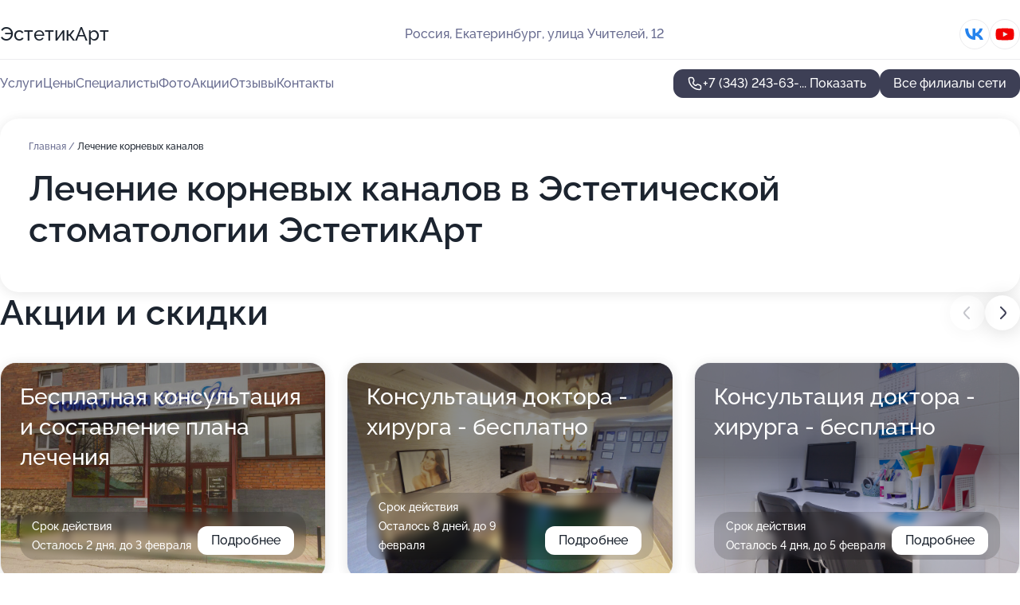

--- FILE ---
content_type: text/html; charset=utf-8
request_url: https://estetikart.ru/esteticheskaya_stomatologiya_estetikart_na_ulitse_uchitelej_na_metro_mashinostroitelej/service/lechenie_kornevyh_kanalov/
body_size: 22589
content:
<!DOCTYPE html>
<html lang="ru">
<head>
	<meta http-equiv="Content-Type" content="text/html; charset=utf-8">
	<meta name="viewport" content="width=device-width,maximum-scale=1,initial-scale=1,user-scalable=0">
	<meta name="format-detection" content="telephone=no">
	<meta name="theme-color" content="#3D3F55">
	<meta name="description" content="Информация о&#160;Эстетической стоматологии ЭстетикАрт на&#160;улице Учителей на&#160;метро Машиностроителей">
	<link rel="icon" type="image/png" href="/favicon.png">

	<title>Эстетическая стоматология ЭстетикАрт на&#160;улице Учителей на&#160;метро Машиностроителей (на&#160;метро Машиностроителей)</title>

	<link nonce="SkGhSNQhlz8QBLJVZpjwUrTG" href="//estetikart.ru/build/lego2/lego2.css?v=bE2ZXU/+kbY" rel="stylesheet" >

		<script type="application/ld+json">{"@context":"http:\/\/schema.org","@type":"https:\/\/schema.org\/MedicalBusiness","name":"\u042d\u0441\u0442\u0435\u0442\u0438\u0447\u0435\u0441\u043a\u0430\u044f \u0441\u0442\u043e\u043c\u0430\u0442\u043e\u043b\u043e\u0433\u0438\u044f \u042d\u0441\u0442\u0435\u0442\u0438\u043a\u0410\u0440\u0442","address":{"@type":"PostalAddress","streetAddress":"\u0443\u043b\u0438\u0446\u0430 \u0423\u0447\u0438\u0442\u0435\u043b\u0435\u0439, 12","addressLocality":"\u0415\u043a\u0430\u0442\u0435\u0440\u0438\u043d\u0431\u0443\u0440\u0433"},"url":"https:\/\/estetikart.ru\/esteticheskaya_stomatologiya_estetikart_na_ulitse_uchitelej_na_metro_mashinostroitelej\/","contactPoint":{"@type":"ContactPoint","telephone":"+7\u00a0(343)\u00a0243-63-65","contactType":"customer service","areaServed":"RU","availableLanguage":"Russian"},"sameAs":["https:\/\/vk.com\/esteticart","https:\/\/www.youtube.com\/channel\/UCWyneJ7XgZUi3XxU5gYUoHA"],"image":"https:\/\/p0.zoon.ru\/preview\/m0Te77y9bCp0XiWsU-Alxw\/2400x1500x75\/1\/b\/9\/original_5f7ff7127b454c3183673467_61163d6ab4002.jpg","aggregateRating":{"@type":"AggregateRating","ratingValue":4.9,"worstRating":1,"bestRating":5,"reviewCount":157}}</script>
		<script type="application/ld+json">{"@context":"http:\/\/schema.org","@type":"https:\/\/schema.org\/MedicalBusiness","name":"\u042d\u0441\u0442\u0435\u0442\u0438\u0447\u0435\u0441\u043a\u0430\u044f \u0441\u0442\u043e\u043c\u0430\u0442\u043e\u043b\u043e\u0433\u0438\u044f \u042d\u0441\u0442\u0435\u0442\u0438\u043a\u0410\u0440\u0442","address":{"@type":"PostalAddress","streetAddress":"\u0436\u0438\u043b\u043e\u0439 \u0440\u0430\u0439\u043e\u043d \u0415\u043b\u0438\u0437\u0430\u0432\u0435\u0442, \u0443\u043b\u0438\u0446\u0430 \u041c\u043e\u043b\u043e\u0442\u043e\u0431\u043e\u0439\u0446\u0435\u0432, 5","addressLocality":"\u0415\u043a\u0430\u0442\u0435\u0440\u0438\u043d\u0431\u0443\u0440\u0433"},"url":"https:\/\/estetikart.ru\/esteticheskaya_stomatologiya_estetikart_na_ulitse_molotobojtsev_v_chkalovskom_rajone\/","contactPoint":{"@type":"ContactPoint","telephone":"+7\u00a0(343)\u00a0243-63-65","contactType":"customer service","areaServed":"RU","availableLanguage":"Russian"},"sameAs":["https:\/\/vk.com\/esteticart"],"image":"https:\/\/p0.zoon.ru\/preview\/AdI4SYgsKy8aIko4RnYtQQ\/2400x1500x75\/1\/6\/6\/original_57923e3f40c08819328b49fd_62e8ca18afaae8.21245221.jpg","aggregateRating":{"@type":"AggregateRating","ratingValue":5,"worstRating":1,"bestRating":5,"reviewCount":87}}</script>
		<script type="application/ld+json">{"@context":"http:\/\/schema.org","@type":"https:\/\/schema.org\/MedicalBusiness","name":"\u042d\u0441\u0442\u0435\u0442\u0438\u0447\u0435\u0441\u043a\u0430\u044f \u0441\u0442\u043e\u043c\u0430\u0442\u043e\u043b\u043e\u0433\u0438\u044f \u042d\u0441\u0442\u0435\u0442\u0438\u043a\u0410\u0440\u0442","address":{"@type":"PostalAddress","streetAddress":"\u0443\u043b\u0438\u0446\u0430 \u0427\u0430\u043f\u0430\u0435\u0432\u0430, 23","addressLocality":"\u0415\u043a\u0430\u0442\u0435\u0440\u0438\u043d\u0431\u0443\u0440\u0433"},"url":"https:\/\/estetikart.ru\/esteticheskaya_stomatologiya_estetikart_na_ulitse_chapaeva_na_metro_chkalovskaya\/","contactPoint":{"@type":"ContactPoint","telephone":"+7\u00a0(343)\u00a0243-63-65","contactType":"customer service","areaServed":"RU","availableLanguage":"Russian"},"sameAs":["https:\/\/vk.com\/esteticart"],"image":"https:\/\/p0.zoon.ru\/preview\/-S9y97oPjrKgLPUIa7gbaw\/2400x1500x75\/1\/3\/3\/original_5d606bfc10de9a44a451c753_62e8ca7c22f2d2.43074051.jpg","aggregateRating":{"@type":"AggregateRating","ratingValue":4.9,"worstRating":1,"bestRating":5,"reviewCount":75}}</script>
		<script type="application/ld+json">{"@context":"http:\/\/schema.org","@type":"https:\/\/schema.org\/MedicalBusiness","name":"\u042d\u0441\u0442\u0435\u0442\u0438\u0447\u0435\u0441\u043a\u0430\u044f \u0441\u0442\u043e\u043c\u0430\u0442\u043e\u043b\u043e\u0433\u0438\u044f \u042d\u0441\u0442\u0435\u0442\u0438\u043a\u0410\u0440\u0442","address":{"@type":"PostalAddress","streetAddress":"\u0443\u043b\u0438\u0446\u0430 \u0413\u0430\u0441\u0442\u0435\u043b\u043b\u043e, 1","addressLocality":"\u0415\u043a\u0430\u0442\u0435\u0440\u0438\u043d\u0431\u0443\u0440\u0433"},"url":"https:\/\/estetikart.ru\/esteticheskaya_stomatologiya_estetikart_na_ulitse_gastello\/","contactPoint":{"@type":"ContactPoint","telephone":"+7\u00a0(343)\u00a0243-63-65","contactType":"customer service","areaServed":"RU","availableLanguage":"Russian"},"sameAs":["https:\/\/vk.com\/esteticart"],"image":"https:\/\/p1.zoon.ru\/preview\/9rFbWmr7Mwj0E8jhusQBJQ\/2400x1500x85\/1\/2\/1\/original_50d26c95a0f302306b00001a_6165244a28e08.jpg","aggregateRating":{"@type":"AggregateRating","ratingValue":4.1,"worstRating":1,"bestRating":5,"reviewCount":3}}</script>
		<script type="application/ld+json">{"@context":"http:\/\/schema.org","@type":"https:\/\/schema.org\/MedicalBusiness","name":"\u042d\u0441\u0442\u0435\u0442\u0438\u0447\u0435\u0441\u043a\u0430\u044f \u0441\u0442\u043e\u043c\u0430\u0442\u043e\u043b\u043e\u0433\u0438\u044f \u042d\u0441\u0442\u0435\u0442\u0438\u043a\u0410\u0440\u0442","address":{"@type":"PostalAddress","streetAddress":"\u0427\u043a\u0430\u043b\u043e\u0432\u0441\u043a\u0438\u0439 \u0440\u0430\u0439\u043e\u043d, \u043c\u0438\u043a\u0440\u043e\u0440\u0430\u0439\u043e\u043d \u0411\u043e\u0442\u0430\u043d\u0438\u0447\u0435\u0441\u043a\u0438\u0439, \u0420\u043e\u0434\u043e\u043d\u0438\u0442\u043e\u0432\u0430\u044f \u0443\u043b\u0438\u0446\u0430, 12","addressLocality":"\u0415\u043a\u0430\u0442\u0435\u0440\u0438\u043d\u0431\u0443\u0440\u0433"},"url":"https:\/\/estetikart.ru\/esteticheskaya_stomatologiya_estetikart_na_rodonitovoj_ulitse\/","contactPoint":{"@type":"ContactPoint","telephone":"+7\u00a0(991)\u00a0018-07-33","contactType":"customer service","areaServed":"RU","availableLanguage":"Russian"},"sameAs":["https:\/\/vk.com\/esteticart"],"image":"https:\/\/p0.zoon.ru\/preview\/KvctfqZsB_uPie8oj7C5PA\/2400x1500x85\/1\/c\/8\/original_554a4a6540c088ef4d8b7a87_61652376ad192.jpg","aggregateRating":{"@type":"AggregateRating","ratingValue":4.4,"worstRating":1,"bestRating":5,"reviewCount":2}}</script>
		<script nonce="SkGhSNQhlz8QBLJVZpjwUrTG">
		window.js_base = '/js.php';
	</script>

	</head>
<body >
	 <header id="header" class="header" data-organization-id="5f7ff7127b454c3183673463">
	<div class="wrapper">
		<div class="header-container" data-uitest="lego-header-block">
			<div class="header-menu-activator" data-target="header-menu-activator">
				<span class="header-menu-activator__icon"></span>
			</div>

			<div class="header-title">
				<a href="/esteticheskaya_stomatologiya_estetikart_na_ulitse_uchitelej_na_metro_mashinostroitelej/">					ЭстетикАрт
				</a>			</div>
			<div class="header-address text-3 text-secondary">Россия, Екатеринбург, улица Учителей, 12</div>

						<div class="header-socials flex gap-8 icon icon--36" data-target="header-socials">
									<!--noindex-->
					<a href="https://vk.com/esteticart" data-category="vk_group" rel="nofollow" target="_blank">
						<svg class="svg-icons-vk_group" ><use xlink:href="/build/lego2/icons.svg?v=twXxpJO2KYk#vk_group"></use></svg>
					</a>
					<!--/noindex-->
									<!--noindex-->
					<a href="https://www.youtube.com/channel/UCWyneJ7XgZUi3XxU5gYUoHA" data-category="youtube" rel="nofollow" target="_blank">
						<svg class="svg-icons-youtube" ><use xlink:href="/build/lego2/icons.svg?v=twXxpJO2KYk#youtube"></use></svg>
					</a>
					<!--/noindex-->
							</div>
					</div>

		<nav class="nav" data-target="header-nav" data-uitest="lego-navigation-block">
			<ul>
									<li data-target="header-services">
						<svg class="svg-icons-services" ><use xlink:href="/build/lego2/icons.svg?v=twXxpJO2KYk#services"></use></svg>
						<a data-target="header-nav-link" href="https://estetikart.ru/esteticheskaya_stomatologiya_estetikart_na_ulitse_uchitelej_na_metro_mashinostroitelej/services/" data-za="{&quot;ev_label&quot;:&quot;all_service&quot;}">Услуги</a>
					</li>
									<li data-target="header-prices">
						<svg class="svg-icons-prices" ><use xlink:href="/build/lego2/icons.svg?v=twXxpJO2KYk#prices"></use></svg>
						<a data-target="header-nav-link" href="https://estetikart.ru/esteticheskaya_stomatologiya_estetikart_na_ulitse_uchitelej_na_metro_mashinostroitelej/price/" data-za="{&quot;ev_label&quot;:&quot;price&quot;}">Цены</a>
					</li>
									<li data-target="header-specialists">
						<svg class="svg-icons-specialists" ><use xlink:href="/build/lego2/icons.svg?v=twXxpJO2KYk#specialists"></use></svg>
						<a data-target="header-nav-link" href="https://estetikart.ru/esteticheskaya_stomatologiya_estetikart_na_ulitse_uchitelej_na_metro_mashinostroitelej/#specialists" data-za="{&quot;ev_label&quot;:&quot;org_prof&quot;}">Специалисты</a>
					</li>
									<li data-target="header-photo">
						<svg class="svg-icons-photo" ><use xlink:href="/build/lego2/icons.svg?v=twXxpJO2KYk#photo"></use></svg>
						<a data-target="header-nav-link" href="https://estetikart.ru/esteticheskaya_stomatologiya_estetikart_na_ulitse_uchitelej_na_metro_mashinostroitelej/#photos" data-za="{&quot;ev_label&quot;:&quot;photos&quot;}">Фото</a>
					</li>
									<li data-target="header-offers">
						<svg class="svg-icons-offers" ><use xlink:href="/build/lego2/icons.svg?v=twXxpJO2KYk#offers"></use></svg>
						<a data-target="header-nav-link" href="https://estetikart.ru/esteticheskaya_stomatologiya_estetikart_na_ulitse_uchitelej_na_metro_mashinostroitelej/#offers" data-za="{&quot;ev_label&quot;:&quot;offer&quot;}">Акции</a>
					</li>
									<li data-target="header-reviews">
						<svg class="svg-icons-reviews" ><use xlink:href="/build/lego2/icons.svg?v=twXxpJO2KYk#reviews"></use></svg>
						<a data-target="header-nav-link" href="https://estetikart.ru/esteticheskaya_stomatologiya_estetikart_na_ulitse_uchitelej_na_metro_mashinostroitelej/#reviews" data-za="{&quot;ev_label&quot;:&quot;reviews&quot;}">Отзывы</a>
					</li>
									<li data-target="header-contacts">
						<svg class="svg-icons-contacts" ><use xlink:href="/build/lego2/icons.svg?v=twXxpJO2KYk#contacts"></use></svg>
						<a data-target="header-nav-link" href="https://estetikart.ru/esteticheskaya_stomatologiya_estetikart_na_ulitse_uchitelej_na_metro_mashinostroitelej/#contacts" data-za="{&quot;ev_label&quot;:&quot;contacts&quot;}">Контакты</a>
					</li>
							</ul>

			<div class="header-controls">
				<div class="header-controls__wrapper">
					<a
	href="tel:+73432436365"
	class="phone-button button button--primary button--36 icon--20"
	data-phone="+7 (343) 243-63-65"
	data-za="{&quot;ev_sourceType&quot;:&quot;&quot;,&quot;ev_sourceId&quot;:&quot;5f7ff7127b454c3183673463.32d4&quot;,&quot;object_type&quot;:&quot;organization&quot;,&quot;object_id&quot;:&quot;5f7ff7127b454c3183673463.32d4&quot;,&quot;ev_label&quot;:&quot;premium_no_calls&quot;,&quot;ev_category&quot;:&quot;phone_o&quot;}">
	<svg class="svg-icons-phone" ><use xlink:href="/build/lego2/icons.svg?v=twXxpJO2KYk#phone"></use></svg>
			<div data-target="show-phone-number">
			+7 (343) 243-63-...
			<span data-target="phone-button-show">Показать</span>
		</div>
	</a>


									</div>

									<a href="https://estetikart.ru/" class="header-controls__booking button button--primary button--36 button--mobile-fluid">Все филиалы сети</a>
							</div>

			<div class="header-nav-address">
									<div class="header-block flex gap-12 icon icon--36" data-target="header-socials">
													<!--noindex-->
							<a href="https://vk.com/esteticart" data-category="vk_group" rel="nofollow" target="_blank">
								<svg class="svg-icons-vk_group" ><use xlink:href="/build/lego2/icons.svg?v=twXxpJO2KYk#vk_group"></use></svg>
							</a>
							<!--/noindex-->
													<!--noindex-->
							<a href="https://www.youtube.com/channel/UCWyneJ7XgZUi3XxU5gYUoHA" data-category="youtube" rel="nofollow" target="_blank">
								<svg class="svg-icons-youtube" ><use xlink:href="/build/lego2/icons.svg?v=twXxpJO2KYk#youtube"></use></svg>
							</a>
							<!--/noindex-->
											</div>
				
				<div class="header-block text-3 text-center text-secondary">Россия, Екатеринбург, улица Учителей, 12</div>
			</div>
		</nav>
	</div>
</header>
<div class="header-placeholder"></div>

<div class="contacts-panel" id="contacts-panel">
	

	<div class="contacts-panel-wrapper">
								<a href="tel:+73432436365" class="contacts-panel-icon" data-phone="+7 (343) 243-63-65" data-za="{&quot;ev_sourceType&quot;:&quot;nav_panel&quot;,&quot;ev_sourceId&quot;:&quot;5f7ff7127b454c3183673463.32d4&quot;,&quot;object_type&quot;:&quot;organization&quot;,&quot;object_id&quot;:&quot;5f7ff7127b454c3183673463.32d4&quot;,&quot;ev_label&quot;:&quot;premium_no_calls&quot;,&quot;ev_category&quot;:&quot;phone_o&quot;}">
				<svg class="svg-icons-phone_filled" ><use xlink:href="/build/lego2/icons.svg?v=twXxpJO2KYk#phone_filled"></use></svg>
			</a>
						</div>
</div>

<script nonce="SkGhSNQhlz8QBLJVZpjwUrTG" type="module">
	import { initContactsPanel } from '//estetikart.ru/build/lego2/lego2.js?v=q3BPK5dzBCA';

	initContactsPanel(document.getElementById('contacts-panel'));
</script>


<script nonce="SkGhSNQhlz8QBLJVZpjwUrTG" type="module">
	import { initHeader } from '//estetikart.ru/build/lego2/lego2.js?v=q3BPK5dzBCA';

	initHeader(document.getElementById('header'));
</script>
 	<main class="main-container">
		<div class="wrapper section-wrapper">
			<div class="service-description__wrapper">
	<section class="service-description section-block">
		<div class="page-breadcrumbs">
			<div class="breadcrumbs">
			<span>
							<a href="https://estetikart.ru/esteticheskaya_stomatologiya_estetikart_na_ulitse_uchitelej_na_metro_mashinostroitelej/">
					Главная
				</a>
						/		</span>
			<span class="active">
							Лечение корневых каналов
								</span>
	</div>

		</div>
					<script nonce="SkGhSNQhlz8QBLJVZpjwUrTG" type="application/ld+json">{"@context":"http:\/\/schema.org","@type":"BreadcrumbList","itemListElement":[{"@type":"ListItem","position":1,"item":{"name":"\u0413\u043b\u0430\u0432\u043d\u0430\u044f","@id":"https:\/\/estetikart.ru\/esteticheskaya_stomatologiya_estetikart_na_ulitse_uchitelej_na_metro_mashinostroitelej\/"}}]}</script>
		
		<div class="service-description-title">
			<h1 class="page-title">Лечение корневых каналов в Эстетической стоматологии ЭстетикАрт</h1>
			<div class="service-description-title__price">
							</div>
		</div>

		<div class="service-description__text collapse collapse--text-3">
			<div class="collapse__overflow">
				<div class="collapse__text"></div>
			</div>
		</div>
	</section>

	</div>
<section class="offers" id="offers" data-uitest="lego-offers-block">
	<div class="section-block__title flex flex--sb">
		<h2 class="text-h2">
			Акции и скидки
		</h2>

		<div class="slider__navigation" data-target="slider-navigation">
			<button class="slider__control prev" data-target="slider-prev">
				<svg class="svg-icons-arrow" ><use xlink:href="/build/lego2/icons.svg?v=twXxpJO2KYk#arrow"></use></svg>
			</button>
			<button class="slider__control next" data-target="slider-next">
				<svg class="svg-icons-arrow" ><use xlink:href="/build/lego2/icons.svg?v=twXxpJO2KYk#arrow"></use></svg>
			</button>
		</div>
	</div>

	<div class="offers__list" data-target="slider-container">
		<div class="offers__slider swiper-wrapper">
							<div data-offer-id="60ae201fea72a7309a35db18" data-sid="60ae201fea72a7309a35db18.dc27" class="offers-item swiper-slide text-white">
					<img
						class="offers-item__image"
						src="https://p1.zoon.ru/2/a/50d26c95a0f302306b00001a_5f9beedb1e92c.jpg"
						loading="lazy"
						alt="">
					<div class="offers-item__container">
						<div class="offers-item__name text-5">Бесплатная консультация и составление плана лечения</div>
						<div class="offers-item__bottom">
							<div>
								<div>
									Срок действия
								</div>
								<div>Осталось 2 дня, до 3 февраля</div>
							</div>
							<button class="button offers-item__button button--36">Подробнее</button>
						</div>
					</div>
				</div>
							<div data-offer-id="6970463c95c9c6fbe8041335" data-sid="6970463c95c9c6fbe8041335.0da2" class="offers-item swiper-slide text-white">
					<img
						class="offers-item__image"
						src="https://p1.zoon.ru/b/f/50d26c95a0f302306b00001a_5d9f2f9b96a48.jpg"
						loading="lazy"
						alt="">
					<div class="offers-item__container">
						<div class="offers-item__name text-5">Консультация доктора - хирурга - бесплатно</div>
						<div class="offers-item__bottom">
							<div>
								<div>
									Срок действия
								</div>
								<div>Осталось 8 дней, до 9 февраля</div>
							</div>
							<button class="button offers-item__button button--36">Подробнее</button>
						</div>
					</div>
				</div>
							<div data-offer-id="6970468ed8ea3b97f9014f63" data-sid="6970468ed8ea3b97f9014f63.033e" class="offers-item swiper-slide text-white">
					<img
						class="offers-item__image"
						src="https://p2.zoon.ru/7/a/50d26c95a0f302306b000019_6926be7c54f972.34108587.jpg"
						loading="lazy"
						alt="">
					<div class="offers-item__container">
						<div class="offers-item__name text-5">Консультация доктора - хирурга - бесплатно</div>
						<div class="offers-item__bottom">
							<div>
								<div>
									Срок действия
								</div>
								<div>Осталось 4 дня, до 5 февраля</div>
							</div>
							<button class="button offers-item__button button--36">Подробнее</button>
						</div>
					</div>
				</div>
							<div data-offer-id="6970470aa5c771d94702b98b" data-sid="6970470aa5c771d94702b98b.179a" class="offers-item swiper-slide text-white">
					<img
						class="offers-item__image"
						src="https://p2.zoon.ru/d/5/50d26c95a0f302306b000019_6926be90d79427.11277389.jpg"
						loading="lazy"
						alt="">
					<div class="offers-item__container">
						<div class="offers-item__name text-5">Первичная консультация ортодонта  - бесплатно</div>
						<div class="offers-item__bottom">
							<div>
								<div>
									Срок действия
								</div>
								<div>Остался 1 день, до 2 февраля</div>
							</div>
							<button class="button offers-item__button button--36">Подробнее</button>
						</div>
					</div>
				</div>
							<div data-offer-id="697046ca329a3393710abee4" data-sid="697046ca329a3393710abee4.5649" class="offers-item swiper-slide text-white">
					<img
						class="offers-item__image"
						src="https://p0.zoon.ru/4/e/50d26c95a0f302306b000019_6926bed0ef9dd1.91513543.jpg"
						loading="lazy"
						alt="">
					<div class="offers-item__container">
						<div class="offers-item__name text-5">Консультация детского доктора - 500 руб</div>
						<div class="offers-item__bottom">
							<div>
								<div>
									Срок действия
								</div>
								<div>Осталось 3 дня, до 4 февраля</div>
							</div>
							<button class="button offers-item__button button--36">Подробнее</button>
						</div>
					</div>
				</div>
							<div data-offer-id="6970451a332046d8910edc8e" data-sid="6970451a332046d8910edc8e.36a3" class="offers-item swiper-slide text-white">
					<img
						class="offers-item__image"
						src="https://pr6.zoon.ru/OHJlP5FvxMsEbzEBUp3pIQ/1600x711%2Cq90/oYF2ZQGqIIC7sJMK8edZmDm75h82s_vdbPxwmSp7AEx6t-Vmo_MyoS-lAD2ebVx85Y1933Cd4biCrdCJFVQ0JXCurOQN2FaG4lx_tBBpaso"
						loading="lazy"
						alt="">
					<div class="offers-item__container">
						<div class="offers-item__name text-5">Консультация доктора - имплантолога - бесплатно</div>
						<div class="offers-item__bottom">
							<div>
								<div>
									Срок действия
								</div>
								<div>Осталось 13 дней, до 14 февраля</div>
							</div>
							<button class="button offers-item__button button--36">Подробнее</button>
						</div>
					</div>
				</div>
											</div>

		<div class="slider__pagination" data-target="slider-pagination"></div>
	</div>
</section>
<script nonce="SkGhSNQhlz8QBLJVZpjwUrTG" type="module">
	import { initOffers } from '//estetikart.ru/build/lego2/lego2.js?v=q3BPK5dzBCA';

	const node = document.getElementById('offers');

	initOffers(node, { organizationId: '5f7ff7127b454c3183673463' });
</script>
<section class="photo-section" id="photos" data-uitest="lego-gallery-block">
	<div class="section-block__title flex flex--sb">
		<h2 class="text-h2">Фотогалерея</h2>

					<div class="slider__navigation" data-target="slider-navigation">
				<button class="slider__control prev" data-target="slider-prev">
					<svg class="svg-icons-arrow" ><use xlink:href="/build/lego2/icons.svg?v=twXxpJO2KYk#arrow"></use></svg>
				</button>
				<button class="slider__control next" data-target="slider-next">
					<svg class="svg-icons-arrow" ><use xlink:href="/build/lego2/icons.svg?v=twXxpJO2KYk#arrow"></use></svg>
				</button>
			</div>
			</div>

	<div class="section-block__slider" data-target="slider-container" data-total="15" data-owner-type="organization" data-owner-id="5f7ff7127b454c3183673463">
		<div class="photo-section__slider swiper-wrapper">
						<div class="photo-section__slide swiper-slide" data-id="61163d6beb013d051e4a8264" data-target="photo-slide-item" data-index="0">
				<img src="https://p0.zoon.ru/preview/pnIpABpcxyxfXWDFyT-zXA/1200x800x85/1/b/9/original_5f7ff7127b454c3183673467_61163d6ab4002.jpg" loading="lazy" alt="">
			</div>
						<div class="photo-section__slide swiper-slide" data-id="611e638c854bcb42af242498" data-target="photo-slide-item" data-index="1">
				<img src="https://p2.zoon.ru/preview/qNmG4GekeOMtDtAMQ3JHMQ/1200x800x85/1/a/b/original_5f7ff7127b454c3183673467_611e638ca81e5.jpg" loading="lazy" alt="">
			</div>
						<div class="photo-section__slide swiper-slide" data-id="611e639267cbe446396850f1" data-target="photo-slide-item" data-index="2">
				<img src="https://p0.zoon.ru/preview/-4JXUCDpfB9CaCWK9TQBkA/1200x800x85/1/e/0/original_5f7ff7127b454c3183673467_611e6392112cd.jpg" loading="lazy" alt="">
			</div>
						<div class="photo-section__slide swiper-slide" data-id="611e638d45d0965ddf079bb8" data-target="photo-slide-item" data-index="3">
				<img src="https://p0.zoon.ru/preview/AunVP-gzXWugfJKs8gfHqA/1200x800x85/1/5/1/original_5f7ff7127b454c3183673467_611e638d44988.jpg" loading="lazy" alt="">
			</div>
						<div class="photo-section__slide swiper-slide" data-id="611e639f2cffdc415a3af97f" data-target="photo-slide-item" data-index="4">
				<img src="https://p2.zoon.ru/preview/bEfi16mbrkp8BiID2CxSEg/1200x800x85/1/3/e/original_5f7ff7127b454c3183673467_611e639fb9dad.jpg" loading="lazy" alt="">
			</div>
						<div class="photo-section__slide swiper-slide" data-id="611e639aea76d43b3b14e0cc" data-target="photo-slide-item" data-index="5">
				<img src="https://p0.zoon.ru/preview/EQFiIq3dLeINThI5r1NdEA/1200x800x85/1/3/2/original_5f7ff7127b454c3183673467_611e639a41355.jpg" loading="lazy" alt="">
			</div>
						<div class="photo-section__slide swiper-slide" data-id="611e63ab94b8170f19476cdd" data-target="photo-slide-item" data-index="6">
				<img src="https://p2.zoon.ru/preview/FbXgi3VjUN244dPSDAwB7Q/1200x800x85/1/d/4/original_5f7ff7127b454c3183673467_611e63ab3f2d4.jpg" loading="lazy" alt="">
			</div>
						<div class="photo-section__slide swiper-slide" data-id="61163d863227896ac71d720d" data-target="photo-slide-item" data-index="7">
				<img src="https://p0.zoon.ru/preview/yOZKxIUb_MX9sECMUNGy2Q/1200x800x85/1/a/5/original_5f7ff7127b454c3183673467_61163d85a0104.jpg" loading="lazy" alt="">
			</div>
						<div class="photo-section__slide swiper-slide" data-id="611e63a357a03a66df78d4ca" data-target="photo-slide-item" data-index="8">
				<img src="https://p0.zoon.ru/preview/eNQ03lD7RQA436thQymXDQ/1200x800x85/1/e/a/original_5f7ff7127b454c3183673467_611e63a39ccde.jpg" loading="lazy" alt="">
			</div>
						<div class="photo-section__slide swiper-slide" data-id="611e639e0013f57da03c0594" data-target="photo-slide-item" data-index="9">
				<img src="https://p2.zoon.ru/preview/0DqBOjWp2zJ_totWPDxNXA/1200x800x85/1/b/3/original_5f7ff7127b454c3183673467_611e639ed8aef.jpg" loading="lazy" alt="">
			</div>
						<div class="photo-section__slide swiper-slide" data-id="6165253fe9e000112b552336" data-target="photo-slide-item" data-index="10">
				<img src="https://p0.zoon.ru/preview/IaCtO8pFXzbEzOJIX29waQ/1194x800x85/1/1/6/original_5f7ff7127b454c3183673467_6165253f41c47.jpg" loading="lazy" alt="">
			</div>
						<div class="photo-section__slide swiper-slide" data-id="5fc9d9bd07c1101a4d1ba7c4" data-target="photo-slide-item" data-index="11">
				<img src="https://p1.zoon.ru/preview/kM2qX7z3XspqtrEOREYbTA/1199x800x85/1/2/c/original_5f7ff7127b454c3183673467_5fc9d9bd3a1a8.jpg" loading="lazy" alt="">
			</div>
						<div class="photo-section__slide swiper-slide" data-id="5fc9d9cf21af6c44695d0d84" data-target="photo-slide-item" data-index="12">
				<img src="https://p2.zoon.ru/preview/Yz3qCvDCWxs7KRrr9ieA1w/1199x800x85/1/2/5/original_5f7ff7127b454c3183673467_5fc9d9cfa53c8.jpg" loading="lazy" alt="">
			</div>
						<div class="photo-section__slide swiper-slide" data-id="611e6392130f61625139cac2" data-target="photo-slide-item" data-index="13">
				<img src="https://p0.zoon.ru/preview/Pl2MCiMuGXyBLZlHUZsCHQ/1200x800x85/1/a/8/original_5f7ff7127b454c3183673467_611e63929cac2.jpg" loading="lazy" alt="">
			</div>
						<div class="photo-section__slide swiper-slide" data-id="611e6393d94a6d37be079800" data-target="photo-slide-item" data-index="14">
				<img src="https://p1.zoon.ru/preview/NjW4kOBP8WSfxLXs1D4uYw/1200x800x85/1/6/f/original_5f7ff7127b454c3183673467_611e63933a7c1.jpg" loading="lazy" alt="">
			</div>
					</div>
	</div>

	<div class="slider__pagination" data-target="slider-pagination"></div>
</section>

<script nonce="SkGhSNQhlz8QBLJVZpjwUrTG" type="module">
	import { initPhotos } from '//estetikart.ru/build/lego2/lego2.js?v=q3BPK5dzBCA';

	const node = document.getElementById('photos');
	initPhotos(node);
</script>
<section class="reviews-section section-block" id="reviews" data-uitest="lego-reviews-block">
	<div class="section-block__title flex flex--sb">
		<h2 class="text-h2">
			Отзывы
		</h2>

				<div class="slider__navigation" data-target="slider-navigation">
			<button class="slider__control prev" data-target="slider-prev">
				<svg class="svg-icons-arrow" ><use xlink:href="/build/lego2/icons.svg?v=twXxpJO2KYk#arrow"></use></svg>
			</button>
			<button class="slider__control next" data-target="slider-next">
				<svg class="svg-icons-arrow" ><use xlink:href="/build/lego2/icons.svg?v=twXxpJO2KYk#arrow"></use></svg>
			</button>
		</div>
			</div>

	<div class="reviews-section__list" data-target="slider-container">
		<div class="reviews-section__slider swiper-wrapper" data-target="review-section-slides">
							<div
	class="reviews-section-item swiper-slide "
	data-id="62344435e15133682961c0c6"
	data-owner-id="5f7ff7127b454c3183673463"
	data-target="review">
	<div  class="flex flex--center-y gap-12">
		<div class="reviews-section-item__avatar">
										<svg class="svg-icons-user" ><use xlink:href="/build/lego2/icons.svg?v=twXxpJO2KYk#user"></use></svg>
					</div>
		<div class="reviews-section-item__head">
			<div class="reviews-section-item__head-top flex flex--center-y gap-16">
				<div class="flex flex--center-y gap-8">
										<div class="stars stars--16" style="--rating: 5">
						<div class="stars__rating">
							<div class="stars stars--filled"></div>
						</div>
					</div>
					<div class="reviews-section-item__mark text-3">
						5,0
					</div>
				</div>
											</div>

			<div class="reviews-section-item__name text-3 fade">
				Анна
			</div>
		</div>
	</div>
					<div class="reviews-section-item__descr collapse collapse--text-2 mt-8">
			<div class="collapse__overflow">
				<div class="collapse__text">
					Ставила имплант, меня проконсультировали, сделали снимок челюсти. Кабинет отличный. Стоматолог спокойный, компетентный, пунктуальный.
				</div>
			</div>
		</div>
			<div class="reviews-section-item__date text-2 text-secondary mt-8">
		18 марта 2022 Отзыв взят с сайта Zoon.ru
	</div>
</div>

							<div
	class="reviews-section-item swiper-slide "
	data-id="623406195e1587177e15bc4b"
	data-owner-id="5f7ff7127b454c3183673463"
	data-target="review">
	<div  class="flex flex--center-y gap-12">
		<div class="reviews-section-item__avatar">
										<svg class="svg-icons-user" ><use xlink:href="/build/lego2/icons.svg?v=twXxpJO2KYk#user"></use></svg>
					</div>
		<div class="reviews-section-item__head">
			<div class="reviews-section-item__head-top flex flex--center-y gap-16">
				<div class="flex flex--center-y gap-8">
										<div class="stars stars--16" style="--rating: 5">
						<div class="stars__rating">
							<div class="stars stars--filled"></div>
						</div>
					</div>
					<div class="reviews-section-item__mark text-3">
						5,0
					</div>
				</div>
											</div>

			<div class="reviews-section-item__name text-3 fade">
				Севара
			</div>
		</div>
	</div>
					<div class="reviews-section-item__descr collapse collapse--text-2 mt-8">
			<div class="collapse__overflow">
				<div class="collapse__text">
					Делала профчистку зубов. После процедуры дали рекомендации, впечатление осталось хорошее, общение вежливое, понравился профессионализм.
				</div>
			</div>
		</div>
			<div class="reviews-section-item__date text-2 text-secondary mt-8">
		18 марта 2022 Отзыв взят с сайта Zoon.ru
	</div>
</div>

							<div
	class="reviews-section-item swiper-slide "
	data-id="6233ccad1e1f8622b37f5c03"
	data-owner-id="5f7ff7127b454c3183673463"
	data-target="review">
	<div  class="flex flex--center-y gap-12">
		<div class="reviews-section-item__avatar">
										<svg class="svg-icons-user" ><use xlink:href="/build/lego2/icons.svg?v=twXxpJO2KYk#user"></use></svg>
					</div>
		<div class="reviews-section-item__head">
			<div class="reviews-section-item__head-top flex flex--center-y gap-16">
				<div class="flex flex--center-y gap-8">
										<div class="stars stars--16" style="--rating: 5">
						<div class="stars__rating">
							<div class="stars stars--filled"></div>
						</div>
					</div>
					<div class="reviews-section-item__mark text-3">
						5,0
					</div>
				</div>
											</div>

			<div class="reviews-section-item__name text-3 fade">
				Елена Петровна
			</div>
		</div>
	</div>
					<div class="reviews-section-item__descr collapse collapse--text-2 mt-8">
			<div class="collapse__overflow">
				<div class="collapse__text">
					Ставила виниры за несколько приемов. Качеством работы довольна, впечатление хорошее, общение сотрудников нормальное. В клинике чисто.
				</div>
			</div>
		</div>
			<div class="reviews-section-item__date text-2 text-secondary mt-8">
		18 марта 2022 Отзыв взят с сайта Zoon.ru
	</div>
</div>

							<div
	class="reviews-section-item swiper-slide "
	data-id="623390e95db5f003401a3ccf"
	data-owner-id="5f7ff7127b454c3183673463"
	data-target="review">
	<div  class="flex flex--center-y gap-12">
		<div class="reviews-section-item__avatar">
										<svg class="svg-icons-user" ><use xlink:href="/build/lego2/icons.svg?v=twXxpJO2KYk#user"></use></svg>
					</div>
		<div class="reviews-section-item__head">
			<div class="reviews-section-item__head-top flex flex--center-y gap-16">
				<div class="flex flex--center-y gap-8">
										<div class="stars stars--16" style="--rating: 5">
						<div class="stars__rating">
							<div class="stars stars--filled"></div>
						</div>
					</div>
					<div class="reviews-section-item__mark text-3">
						5,0
					</div>
				</div>
											</div>

			<div class="reviews-section-item__name text-3 fade">
				Елена Германовна
			</div>
		</div>
	</div>
					<div class="reviews-section-item__descr collapse collapse--text-2 mt-8">
			<div class="collapse__overflow">
				<div class="collapse__text">
					Удаляла зуб. Заживление проходит хорошо. Отношение было профессиональное, внимательное, общались хорошо. Санитарные нормы соблюдались.
				</div>
			</div>
		</div>
			<div class="reviews-section-item__date text-2 text-secondary mt-8">
		17 марта 2022 Отзыв взят с сайта Zoon.ru
	</div>
</div>

							<div
	class="reviews-section-item swiper-slide "
	data-id="623352ce98193117d254a966"
	data-owner-id="5f7ff7127b454c3183673463"
	data-target="review">
	<div  class="flex flex--center-y gap-12">
		<div class="reviews-section-item__avatar">
										<svg class="svg-icons-user" ><use xlink:href="/build/lego2/icons.svg?v=twXxpJO2KYk#user"></use></svg>
					</div>
		<div class="reviews-section-item__head">
			<div class="reviews-section-item__head-top flex flex--center-y gap-16">
				<div class="flex flex--center-y gap-8">
										<div class="stars stars--16" style="--rating: 5">
						<div class="stars__rating">
							<div class="stars stars--filled"></div>
						</div>
					</div>
					<div class="reviews-section-item__mark text-3">
						5,0
					</div>
				</div>
											</div>

			<div class="reviews-section-item__name text-3 fade">
				Екатерина
			</div>
		</div>
	</div>
					<div class="reviews-section-item__descr collapse collapse--text-2 mt-8">
			<div class="collapse__overflow">
				<div class="collapse__text">
					Делала профгигиену. Процедура заняла 40 мин. Результат устроил. Получила рекомендации по уходу. Отношение было вежливое, аккуратное.
				</div>
			</div>
		</div>
			<div class="reviews-section-item__date text-2 text-secondary mt-8">
		17 марта 2022 Отзыв взят с сайта Zoon.ru
	</div>
</div>

							<div
	class="reviews-section-item swiper-slide "
	data-id="623101d5adc25b202160992a"
	data-owner-id="5f7ff7127b454c3183673463"
	data-target="review">
	<div  class="flex flex--center-y gap-12">
		<div class="reviews-section-item__avatar">
										<svg class="svg-icons-user" ><use xlink:href="/build/lego2/icons.svg?v=twXxpJO2KYk#user"></use></svg>
					</div>
		<div class="reviews-section-item__head">
			<div class="reviews-section-item__head-top flex flex--center-y gap-16">
				<div class="flex flex--center-y gap-8">
										<div class="stars stars--16" style="--rating: 5">
						<div class="stars__rating">
							<div class="stars stars--filled"></div>
						</div>
					</div>
					<div class="reviews-section-item__mark text-3">
						5,0
					</div>
				</div>
											</div>

			<div class="reviews-section-item__name text-3 fade">
				Анонимный пользователь
			</div>
		</div>
	</div>
					<div class="reviews-section-item__descr collapse collapse--text-2 mt-8">
			<div class="collapse__overflow">
				<div class="collapse__text">
					Делала профгигиену зубов. Результат понравился. Доктор произвела хорошее впечатление, лояльная, все объясняла, все этапы рассказывала. Дали рекомендации по лечению зубов и уходу. В кабинете чисто.
				</div>
			</div>
		</div>
			<div class="reviews-section-item__date text-2 text-secondary mt-8">
		16 марта 2022 Отзыв взят с сайта Zoon.ru
	</div>
</div>

							<div
	class="reviews-section-item swiper-slide "
	data-id="6230c28d870bc54e912087d3"
	data-owner-id="5f7ff7127b454c3183673463"
	data-target="review">
	<div  class="flex flex--center-y gap-12">
		<div class="reviews-section-item__avatar">
										<svg class="svg-icons-user" ><use xlink:href="/build/lego2/icons.svg?v=twXxpJO2KYk#user"></use></svg>
					</div>
		<div class="reviews-section-item__head">
			<div class="reviews-section-item__head-top flex flex--center-y gap-16">
				<div class="flex flex--center-y gap-8">
										<div class="stars stars--16" style="--rating: 5">
						<div class="stars__rating">
							<div class="stars stars--filled"></div>
						</div>
					</div>
					<div class="reviews-section-item__mark text-3">
						5,0
					</div>
				</div>
											</div>

			<div class="reviews-section-item__name text-3 fade">
				Дмитрий
			</div>
		</div>
	</div>
					<div class="reviews-section-item__descr collapse collapse--text-2 mt-8">
			<div class="collapse__overflow">
				<div class="collapse__text">
					Классно проводят чистку! Десны не кровоточат после процедуры. Врач вежливая, использует стерильные инструменты, в перчатках. Очень доволен!
				</div>
			</div>
		</div>
			<div class="reviews-section-item__date text-2 text-secondary mt-8">
		15 марта 2022 Отзыв взят с сайта Zoon.ru
	</div>
</div>

							<div
	class="reviews-section-item swiper-slide "
	data-id="623086c90fce1a455877b406"
	data-owner-id="5f7ff7127b454c3183673463"
	data-target="review">
	<div  class="flex flex--center-y gap-12">
		<div class="reviews-section-item__avatar">
										<svg class="svg-icons-user" ><use xlink:href="/build/lego2/icons.svg?v=twXxpJO2KYk#user"></use></svg>
					</div>
		<div class="reviews-section-item__head">
			<div class="reviews-section-item__head-top flex flex--center-y gap-16">
				<div class="flex flex--center-y gap-8">
										<div class="stars stars--16" style="--rating: 5">
						<div class="stars__rating">
							<div class="stars stars--filled"></div>
						</div>
					</div>
					<div class="reviews-section-item__mark text-3">
						5,0
					</div>
				</div>
											</div>

			<div class="reviews-section-item__name text-3 fade">
				Илья
			</div>
		</div>
	</div>
					<div class="reviews-section-item__descr collapse collapse--text-2 mt-8">
			<div class="collapse__overflow">
				<div class="collapse__text">
					Я жду имплантацию зуба. Перед этим удалили зуб. Отношение было профессиональное, все четко объясняют, дают рекомендации, идут на контакт.
				</div>
			</div>
		</div>
			<div class="reviews-section-item__date text-2 text-secondary mt-8">
		15 марта 2022 Отзыв взят с сайта Zoon.ru
	</div>
</div>

							<div
	class="reviews-section-item swiper-slide "
	data-id="623048ac190a5707d1530573"
	data-owner-id="5f7ff7127b454c3183673463"
	data-target="review">
	<div  class="flex flex--center-y gap-12">
		<div class="reviews-section-item__avatar">
										<svg class="svg-icons-user" ><use xlink:href="/build/lego2/icons.svg?v=twXxpJO2KYk#user"></use></svg>
					</div>
		<div class="reviews-section-item__head">
			<div class="reviews-section-item__head-top flex flex--center-y gap-16">
				<div class="flex flex--center-y gap-8">
										<div class="stars stars--16" style="--rating: 5">
						<div class="stars__rating">
							<div class="stars stars--filled"></div>
						</div>
					</div>
					<div class="reviews-section-item__mark text-3">
						5,0
					</div>
				</div>
											</div>

			<div class="reviews-section-item__name text-3 fade">
				Анонимный пользователь
			</div>
		</div>
	</div>
					<div class="reviews-section-item__descr collapse collapse--text-2 mt-8">
			<div class="collapse__overflow">
				<div class="collapse__text">
					Ходил на проф чистку в стоматологию. Процедура заняла минут 40, все сделано профессионально, встретили и отнеслись доброжелательно.
				</div>
			</div>
		</div>
			<div class="reviews-section-item__date text-2 text-secondary mt-8">
		15 марта 2022 Отзыв взят с сайта Zoon.ru
	</div>
</div>

							<div
	class="reviews-section-item swiper-slide "
	data-id="62300ce9c70b912d4e33d633"
	data-owner-id="5f7ff7127b454c3183673463"
	data-target="review">
	<div  class="flex flex--center-y gap-12">
		<div class="reviews-section-item__avatar">
										<svg class="svg-icons-user" ><use xlink:href="/build/lego2/icons.svg?v=twXxpJO2KYk#user"></use></svg>
					</div>
		<div class="reviews-section-item__head">
			<div class="reviews-section-item__head-top flex flex--center-y gap-16">
				<div class="flex flex--center-y gap-8">
										<div class="stars stars--16" style="--rating: 5">
						<div class="stars__rating">
							<div class="stars stars--filled"></div>
						</div>
					</div>
					<div class="reviews-section-item__mark text-3">
						5,0
					</div>
				</div>
											</div>

			<div class="reviews-section-item__name text-3 fade">
				Надежда
			</div>
		</div>
	</div>
					<div class="reviews-section-item__descr collapse collapse--text-2 mt-8">
			<div class="collapse__overflow">
				<div class="collapse__text">
					Мне удалили зуб мудрости. Оборудование в отличном состоянии. Все чисто, современно. Удалили профессионально, не больно, быстро. Врач вежлив.
				</div>
			</div>
		</div>
			<div class="reviews-section-item__date text-2 text-secondary mt-8">
		15 марта 2022 Отзыв взят с сайта Zoon.ru
	</div>
</div>

							<div
	class="reviews-section-item swiper-slide "
	data-id="622fcda29a7d7270c4041e29"
	data-owner-id="5f7ff7127b454c3183673463"
	data-target="review">
	<div  class="flex flex--center-y gap-12">
		<div class="reviews-section-item__avatar">
										<svg class="svg-icons-user" ><use xlink:href="/build/lego2/icons.svg?v=twXxpJO2KYk#user"></use></svg>
					</div>
		<div class="reviews-section-item__head">
			<div class="reviews-section-item__head-top flex flex--center-y gap-16">
				<div class="flex flex--center-y gap-8">
										<div class="stars stars--16" style="--rating: 5">
						<div class="stars__rating">
							<div class="stars stars--filled"></div>
						</div>
					</div>
					<div class="reviews-section-item__mark text-3">
						5,0
					</div>
				</div>
											</div>

			<div class="reviews-section-item__name text-3 fade">
				Антон
			</div>
		</div>
	</div>
					<div class="reviews-section-item__descr collapse collapse--text-2 mt-8">
			<div class="collapse__overflow">
				<div class="collapse__text">
					У меня составлен план лечения. Ставил импланты. Все прошло удачно. В работе врача все устраивает, он все объяснил, ответил на все вопросы.
				</div>
			</div>
		</div>
			<div class="reviews-section-item__date text-2 text-secondary mt-8">
		15 марта 2022 Отзыв взят с сайта Zoon.ru
	</div>
</div>

							<div
	class="reviews-section-item swiper-slide "
	data-id="622f930a5715b8799a144e67"
	data-owner-id="5f7ff7127b454c3183673463"
	data-target="review">
	<div  class="flex flex--center-y gap-12">
		<div class="reviews-section-item__avatar">
										<svg class="svg-icons-user" ><use xlink:href="/build/lego2/icons.svg?v=twXxpJO2KYk#user"></use></svg>
					</div>
		<div class="reviews-section-item__head">
			<div class="reviews-section-item__head-top flex flex--center-y gap-16">
				<div class="flex flex--center-y gap-8">
										<div class="stars stars--16" style="--rating: 4">
						<div class="stars__rating">
							<div class="stars stars--filled"></div>
						</div>
					</div>
					<div class="reviews-section-item__mark text-3">
						4,0
					</div>
				</div>
											</div>

			<div class="reviews-section-item__name text-3 fade">
				Дмитрий
			</div>
		</div>
	</div>
					<div class="reviews-section-item__descr collapse collapse--text-2 mt-8">
			<div class="collapse__overflow">
				<div class="collapse__text">
					Удалял зуб мудрости, обратился впервые. Все быстро и качественно выполнено, хорошо отнеслись. Заживление прошло нормально, без осложнений.
				</div>
			</div>
		</div>
			<div class="reviews-section-item__date text-2 text-secondary mt-8">
		14 марта 2022 Отзыв взят с сайта Zoon.ru
	</div>
</div>

							<div
	class="reviews-section-item swiper-slide "
	data-id="622f5ac90a63f569033e5603"
	data-owner-id="5f7ff7127b454c3183673463"
	data-target="review">
	<div  class="flex flex--center-y gap-12">
		<div class="reviews-section-item__avatar">
										<svg class="svg-icons-user" ><use xlink:href="/build/lego2/icons.svg?v=twXxpJO2KYk#user"></use></svg>
					</div>
		<div class="reviews-section-item__head">
			<div class="reviews-section-item__head-top flex flex--center-y gap-16">
				<div class="flex flex--center-y gap-8">
										<div class="stars stars--16" style="--rating: 5">
						<div class="stars__rating">
							<div class="stars stars--filled"></div>
						</div>
					</div>
					<div class="reviews-section-item__mark text-3">
						5,0
					</div>
				</div>
											</div>

			<div class="reviews-section-item__name text-3 fade">
				Ирина
			</div>
		</div>
	</div>
					<div class="reviews-section-item__descr collapse collapse--text-2 mt-8">
			<div class="collapse__overflow">
				<div class="collapse__text">
					Всем советую! За полтора месяца мне сделали протезирование. Профессионализм врачей понравился, отношение, качество, буду обращаться снова!
				</div>
			</div>
		</div>
			<div class="reviews-section-item__date text-2 text-secondary mt-8">
		14 марта 2022 Отзыв взят с сайта Zoon.ru
	</div>
</div>

							<div
	class="reviews-section-item swiper-slide "
	data-id="622f1b811a7c563821189e03"
	data-owner-id="5f7ff7127b454c3183673463"
	data-target="review">
	<div  class="flex flex--center-y gap-12">
		<div class="reviews-section-item__avatar">
										<svg class="svg-icons-user" ><use xlink:href="/build/lego2/icons.svg?v=twXxpJO2KYk#user"></use></svg>
					</div>
		<div class="reviews-section-item__head">
			<div class="reviews-section-item__head-top flex flex--center-y gap-16">
				<div class="flex flex--center-y gap-8">
										<div class="stars stars--16" style="--rating: 5">
						<div class="stars__rating">
							<div class="stars stars--filled"></div>
						</div>
					</div>
					<div class="reviews-section-item__mark text-3">
						5,0
					</div>
				</div>
											</div>

			<div class="reviews-section-item__name text-3 fade">
				Виолетта
			</div>
		</div>
	</div>
					<div class="reviews-section-item__descr collapse collapse--text-2 mt-8">
			<div class="collapse__overflow">
				<div class="collapse__text">
					Меняла пломбы и делала чистку. Сначала проконсультировали, составили план. Все доброжелательные и внимательные, работа сделана аккуратно.
				</div>
			</div>
		</div>
			<div class="reviews-section-item__date text-2 text-secondary mt-8">
		14 марта 2022 Отзыв взят с сайта Zoon.ru
	</div>
</div>

							<div
	class="reviews-section-item swiper-slide "
	data-id="622edd65c8a8d77e42511693"
	data-owner-id="5f7ff7127b454c3183673463"
	data-target="review">
	<div  class="flex flex--center-y gap-12">
		<div class="reviews-section-item__avatar">
										<svg class="svg-icons-user" ><use xlink:href="/build/lego2/icons.svg?v=twXxpJO2KYk#user"></use></svg>
					</div>
		<div class="reviews-section-item__head">
			<div class="reviews-section-item__head-top flex flex--center-y gap-16">
				<div class="flex flex--center-y gap-8">
										<div class="stars stars--16" style="--rating: 5">
						<div class="stars__rating">
							<div class="stars stars--filled"></div>
						</div>
					</div>
					<div class="reviews-section-item__mark text-3">
						5,0
					</div>
				</div>
											</div>

			<div class="reviews-section-item__name text-3 fade">
				Ксения
			</div>
		</div>
	</div>
					<div class="reviews-section-item__descr collapse collapse--text-2 mt-8">
			<div class="collapse__overflow">
				<div class="collapse__text">
					Осмотр и профилактическая чистка минут сорок заняли. Довольна отношением, качеством услуг и отсутствием болезненности при процедуре.
				</div>
			</div>
		</div>
			<div class="reviews-section-item__date text-2 text-secondary mt-8">
		14 марта 2022 Отзыв взят с сайта Zoon.ru
	</div>
</div>

							<div
	class="reviews-section-item swiper-slide "
	data-id="622e9e1d854f2c29b5242313"
	data-owner-id="5f7ff7127b454c3183673463"
	data-target="review">
	<div  class="flex flex--center-y gap-12">
		<div class="reviews-section-item__avatar">
										<svg class="svg-icons-user" ><use xlink:href="/build/lego2/icons.svg?v=twXxpJO2KYk#user"></use></svg>
					</div>
		<div class="reviews-section-item__head">
			<div class="reviews-section-item__head-top flex flex--center-y gap-16">
				<div class="flex flex--center-y gap-8">
										<div class="stars stars--16" style="--rating: 5">
						<div class="stars__rating">
							<div class="stars stars--filled"></div>
						</div>
					</div>
					<div class="reviews-section-item__mark text-3">
						5,0
					</div>
				</div>
											</div>

			<div class="reviews-section-item__name text-3 fade">
				Иван
			</div>
		</div>
	</div>
					<div class="reviews-section-item__descr collapse collapse--text-2 mt-8">
			<div class="collapse__overflow">
				<div class="collapse__text">
					Чистку хорошо сделали, камни и налет удалили. Пожелания были учтены, врач был внимателен. Получил рекомендации по уходу за полостью рта.
				</div>
			</div>
		</div>
			<div class="reviews-section-item__date text-2 text-secondary mt-8">
		14 марта 2022 Отзыв взят с сайта Zoon.ru
	</div>
</div>

							<div
	class="reviews-section-item swiper-slide "
	data-id="622e612de92b5e4f047e4297"
	data-owner-id="5f7ff7127b454c3183673463"
	data-target="review">
	<div  class="flex flex--center-y gap-12">
		<div class="reviews-section-item__avatar">
										<svg class="svg-icons-user" ><use xlink:href="/build/lego2/icons.svg?v=twXxpJO2KYk#user"></use></svg>
					</div>
		<div class="reviews-section-item__head">
			<div class="reviews-section-item__head-top flex flex--center-y gap-16">
				<div class="flex flex--center-y gap-8">
										<div class="stars stars--16" style="--rating: 5">
						<div class="stars__rating">
							<div class="stars stars--filled"></div>
						</div>
					</div>
					<div class="reviews-section-item__mark text-3">
						5,0
					</div>
				</div>
											</div>

			<div class="reviews-section-item__name text-3 fade">
				Анастасия
			</div>
		</div>
	</div>
					<div class="reviews-section-item__descr collapse collapse--text-2 mt-8">
			<div class="collapse__overflow">
				<div class="collapse__text">
					Довольна качеством сервиса. Удаление зубов врач сделал аккуратно. Отношение было понимающее, спокойное, профессиональное. Все чисто на вид.
				</div>
			</div>
		</div>
			<div class="reviews-section-item__date text-2 text-secondary mt-8">
		14 марта 2022 Отзыв взят с сайта Zoon.ru
	</div>
</div>

							<div
	class="reviews-section-item swiper-slide "
	data-id="622e28ee3769745c5f7af406"
	data-owner-id="5f7ff7127b454c3183673463"
	data-target="review">
	<div  class="flex flex--center-y gap-12">
		<div class="reviews-section-item__avatar">
										<svg class="svg-icons-user" ><use xlink:href="/build/lego2/icons.svg?v=twXxpJO2KYk#user"></use></svg>
					</div>
		<div class="reviews-section-item__head">
			<div class="reviews-section-item__head-top flex flex--center-y gap-16">
				<div class="flex flex--center-y gap-8">
										<div class="stars stars--16" style="--rating: 5">
						<div class="stars__rating">
							<div class="stars stars--filled"></div>
						</div>
					</div>
					<div class="reviews-section-item__mark text-3">
						5,0
					</div>
				</div>
											</div>

			<div class="reviews-section-item__name text-3 fade">
				Ольга
			</div>
		</div>
	</div>
					<div class="reviews-section-item__descr collapse collapse--text-2 mt-8">
			<div class="collapse__overflow">
				<div class="collapse__text">
					Пломбу качественно поставили, хорошо по цвету подобрали, ничего не мешает. Врач и администрация понравились. Посещением клиники довольна.
				</div>
			</div>
		</div>
			<div class="reviews-section-item__date text-2 text-secondary mt-8">
		13 марта 2022 Отзыв взят с сайта Zoon.ru
	</div>
</div>

							<div
	class="reviews-section-item swiper-slide "
	data-id="62265506d9c9ba442f59d558"
	data-owner-id="5f7ff7127b454c3183673463"
	data-target="review">
	<div  class="flex flex--center-y gap-12">
		<div class="reviews-section-item__avatar">
										<svg class="svg-icons-user" ><use xlink:href="/build/lego2/icons.svg?v=twXxpJO2KYk#user"></use></svg>
					</div>
		<div class="reviews-section-item__head">
			<div class="reviews-section-item__head-top flex flex--center-y gap-16">
				<div class="flex flex--center-y gap-8">
										<div class="stars stars--16" style="--rating: 5">
						<div class="stars__rating">
							<div class="stars stars--filled"></div>
						</div>
					</div>
					<div class="reviews-section-item__mark text-3">
						5,0
					</div>
				</div>
											</div>

			<div class="reviews-section-item__name text-3 fade">
				Татьяна Анатольевна
			</div>
		</div>
	</div>
					<div class="reviews-section-item__descr collapse collapse--text-2 mt-8">
			<div class="collapse__overflow">
				<div class="collapse__text">
					Лечила зуб, пломбу ставила. Кабинет в хорошем состоянии, доктор молодец, очень внимательный, старательный, тихонечко говорит и делает. У меня стоят тёмные протезы, рассказали, как ухаживать за ними.
				</div>
			</div>
		</div>
			<div class="reviews-section-item__date text-2 text-secondary mt-8">
		7 марта 2022 Отзыв взят с сайта Zoon.ru
	</div>
</div>

							<div
	class="reviews-section-item swiper-slide "
	data-id="62261b991a722e2aa3560c03"
	data-owner-id="5f7ff7127b454c3183673463"
	data-target="review">
	<div  class="flex flex--center-y gap-12">
		<div class="reviews-section-item__avatar">
										<svg class="svg-icons-user" ><use xlink:href="/build/lego2/icons.svg?v=twXxpJO2KYk#user"></use></svg>
					</div>
		<div class="reviews-section-item__head">
			<div class="reviews-section-item__head-top flex flex--center-y gap-16">
				<div class="flex flex--center-y gap-8">
										<div class="stars stars--16" style="--rating: 5">
						<div class="stars__rating">
							<div class="stars stars--filled"></div>
						</div>
					</div>
					<div class="reviews-section-item__mark text-3">
						5,0
					</div>
				</div>
											</div>

			<div class="reviews-section-item__name text-3 fade">
				Анонимный пользователь
			</div>
		</div>
	</div>
					<div class="reviews-section-item__descr collapse collapse--text-2 mt-8">
			<div class="collapse__overflow">
				<div class="collapse__text">
					Нравится комфорт. Лечила кариес, делала рентген. Врач отлично выполнил свою работу, общался со мной прекрасно, ответил на все мои вопросы, рекомендовал в случае чего обратить заново.
				</div>
			</div>
		</div>
			<div class="reviews-section-item__date text-2 text-secondary mt-8">
		7 марта 2022 Отзыв взят с сайта Zoon.ru
	</div>
</div>

							<div
	class="reviews-section-item swiper-slide "
	data-id="621f00d9cba7744952513943"
	data-owner-id="5f7ff7127b454c3183673463"
	data-target="review">
	<div  class="flex flex--center-y gap-12">
		<div class="reviews-section-item__avatar">
										<svg class="svg-icons-user" ><use xlink:href="/build/lego2/icons.svg?v=twXxpJO2KYk#user"></use></svg>
					</div>
		<div class="reviews-section-item__head">
			<div class="reviews-section-item__head-top flex flex--center-y gap-16">
				<div class="flex flex--center-y gap-8">
										<div class="stars stars--16" style="--rating: 5">
						<div class="stars__rating">
							<div class="stars stars--filled"></div>
						</div>
					</div>
					<div class="reviews-section-item__mark text-3">
						5,0
					</div>
				</div>
											</div>

			<div class="reviews-section-item__name text-3 fade">
				Екатерина
			</div>
		</div>
	</div>
					<div class="reviews-section-item__descr collapse collapse--text-2 mt-8">
			<div class="collapse__overflow">
				<div class="collapse__text">
					Нравятся врачи. Я делала чистку ультразвуком, профгигиену. Результат чистки хороший, заметный. Отношение со стороны врача доброжелательное, заботливое. Когда чистку делали, попросила, чтобы глаза не закрывали сверху платком. Для меня главное в работе стоматолога - опыт, знания, уверенность в своих действиях.
				</div>
			</div>
		</div>
			<div class="reviews-section-item__date text-2 text-secondary mt-8">
		2 марта 2022 Отзыв взят с сайта Zoon.ru
	</div>
</div>

							<div
	class="reviews-section-item swiper-slide "
	data-id="621ec2bd1011ba2f3e2f6b43"
	data-owner-id="5f7ff7127b454c3183673463"
	data-target="review">
	<div  class="flex flex--center-y gap-12">
		<div class="reviews-section-item__avatar">
										<svg class="svg-icons-user" ><use xlink:href="/build/lego2/icons.svg?v=twXxpJO2KYk#user"></use></svg>
					</div>
		<div class="reviews-section-item__head">
			<div class="reviews-section-item__head-top flex flex--center-y gap-16">
				<div class="flex flex--center-y gap-8">
										<div class="stars stars--16" style="--rating: 5">
						<div class="stars__rating">
							<div class="stars stars--filled"></div>
						</div>
					</div>
					<div class="reviews-section-item__mark text-3">
						5,0
					</div>
				</div>
											</div>

			<div class="reviews-section-item__name text-3 fade">
				Карина
			</div>
		</div>
	</div>
					<div class="reviews-section-item__descr collapse collapse--text-2 mt-8">
			<div class="collapse__overflow">
				<div class="collapse__text">
					Понравилось все: работа администратора и врача, услуга качественно оказана. Сделано все аккуратно, безболезненно, с комфортом. Лечение каналов отлично прошло. Врач очень приветливый, всё подсказал, рассказал, на все вопросы ответил. Ещё пойду к нему.
				</div>
			</div>
		</div>
			<div class="reviews-section-item__date text-2 text-secondary mt-8">
		2 марта 2022 Отзыв взят с сайта Zoon.ru
	</div>
</div>

							<div
	class="reviews-section-item swiper-slide "
	data-id="621e86f9c3c5d12ef65a8b13"
	data-owner-id="5f7ff7127b454c3183673463"
	data-target="review">
	<div  class="flex flex--center-y gap-12">
		<div class="reviews-section-item__avatar">
										<svg class="svg-icons-user" ><use xlink:href="/build/lego2/icons.svg?v=twXxpJO2KYk#user"></use></svg>
					</div>
		<div class="reviews-section-item__head">
			<div class="reviews-section-item__head-top flex flex--center-y gap-16">
				<div class="flex flex--center-y gap-8">
										<div class="stars stars--16" style="--rating: 5">
						<div class="stars__rating">
							<div class="stars stars--filled"></div>
						</div>
					</div>
					<div class="reviews-section-item__mark text-3">
						5,0
					</div>
				</div>
											</div>

			<div class="reviews-section-item__name text-3 fade">
				Анонимный пользователь
			</div>
		</div>
	</div>
					<div class="reviews-section-item__descr collapse collapse--text-2 mt-8">
			<div class="collapse__overflow">
				<div class="collapse__text">
					Высокое качество обслуживания. Лечение зубов прошло хорошо, профессионально работа выполнена. Анестезия воздействовала как надо. Сейчас с зубами проблем нет.
				</div>
			</div>
		</div>
			<div class="reviews-section-item__date text-2 text-secondary mt-8">
		1 марта 2022 Отзыв взят с сайта Zoon.ru
	</div>
</div>

							<div
	class="reviews-section-item swiper-slide "
	data-id="621e4b35da6a9d6bf504f2fe"
	data-owner-id="5f7ff7127b454c3183673463"
	data-target="review">
	<div  class="flex flex--center-y gap-12">
		<div class="reviews-section-item__avatar">
										<svg class="svg-icons-user" ><use xlink:href="/build/lego2/icons.svg?v=twXxpJO2KYk#user"></use></svg>
					</div>
		<div class="reviews-section-item__head">
			<div class="reviews-section-item__head-top flex flex--center-y gap-16">
				<div class="flex flex--center-y gap-8">
										<div class="stars stars--16" style="--rating: 5">
						<div class="stars__rating">
							<div class="stars stars--filled"></div>
						</div>
					</div>
					<div class="reviews-section-item__mark text-3">
						5,0
					</div>
				</div>
											</div>

			<div class="reviews-section-item__name text-3 fade">
				Максим
			</div>
		</div>
	</div>
					<div class="reviews-section-item__descr collapse collapse--text-2 mt-8">
			<div class="collapse__overflow">
				<div class="collapse__text">
					Чистка длилась меньше часа. Во время процедуры было все прекрасно. Всю полость почистили хорошо, претензий никаких. В общении и в работе стоматолог понравился. Стоимость устроила. Ранее в данной клинике отлично зуб восстановили, поэтому вернулся!
				</div>
			</div>
		</div>
			<div class="reviews-section-item__date text-2 text-secondary mt-8">
		1 марта 2022 Отзыв взят с сайта Zoon.ru
	</div>
</div>

							<div
	class="reviews-section-item swiper-slide "
	data-id="621e0e45c4daec1a8c275b98"
	data-owner-id="5f7ff7127b454c3183673463"
	data-target="review">
	<div  class="flex flex--center-y gap-12">
		<div class="reviews-section-item__avatar">
										<svg class="svg-icons-user" ><use xlink:href="/build/lego2/icons.svg?v=twXxpJO2KYk#user"></use></svg>
					</div>
		<div class="reviews-section-item__head">
			<div class="reviews-section-item__head-top flex flex--center-y gap-16">
				<div class="flex flex--center-y gap-8">
										<div class="stars stars--16" style="--rating: 5">
						<div class="stars__rating">
							<div class="stars stars--filled"></div>
						</div>
					</div>
					<div class="reviews-section-item__mark text-3">
						5,0
					</div>
				</div>
											</div>

			<div class="reviews-section-item__name text-3 fade">
				Анастасия
			</div>
		</div>
	</div>
					<div class="reviews-section-item__descr collapse collapse--text-2 mt-8">
			<div class="collapse__overflow">
				<div class="collapse__text">
					Обслуживание понравилось. Зуб хорошо полечили: чистили каналы, пломбу ставили. Сейчас не беспокоит, не болит. Отношение дружелюбное, говорили, если будет больно, то говорить. Но было все терпимо, без негатива.
				</div>
			</div>
		</div>
			<div class="reviews-section-item__date text-2 text-secondary mt-8">
		1 марта 2022 Отзыв взят с сайта Zoon.ru
	</div>
</div>

							<div
	class="reviews-section-item swiper-slide "
	data-id="621d59cd09e3ac418c06f823"
	data-owner-id="5f7ff7127b454c3183673463"
	data-target="review">
	<div  class="flex flex--center-y gap-12">
		<div class="reviews-section-item__avatar">
										<svg class="svg-icons-user" ><use xlink:href="/build/lego2/icons.svg?v=twXxpJO2KYk#user"></use></svg>
					</div>
		<div class="reviews-section-item__head">
			<div class="reviews-section-item__head-top flex flex--center-y gap-16">
				<div class="flex flex--center-y gap-8">
										<div class="stars stars--16" style="--rating: 5">
						<div class="stars__rating">
							<div class="stars stars--filled"></div>
						</div>
					</div>
					<div class="reviews-section-item__mark text-3">
						5,0
					</div>
				</div>
											</div>

			<div class="reviews-section-item__name text-3 fade">
				Ольга
			</div>
		</div>
	</div>
					<div class="reviews-section-item__descr collapse collapse--text-2 mt-8">
			<div class="collapse__overflow">
				<div class="collapse__text">
					Ставила коронку металлокерамику на имплант. Процедура заняла 15 минут. Оборудование в кабинете в хорошем состоянии. Врач профессионал.
				</div>
			</div>
		</div>
			<div class="reviews-section-item__date text-2 text-secondary mt-8">
		1 марта 2022 Отзыв взят с сайта Zoon.ru
	</div>
</div>

							<div
	class="reviews-section-item swiper-slide "
	data-id="621d2061e628f9601e19ee30"
	data-owner-id="5f7ff7127b454c3183673463"
	data-target="review">
	<div  class="flex flex--center-y gap-12">
		<div class="reviews-section-item__avatar">
										<svg class="svg-icons-user" ><use xlink:href="/build/lego2/icons.svg?v=twXxpJO2KYk#user"></use></svg>
					</div>
		<div class="reviews-section-item__head">
			<div class="reviews-section-item__head-top flex flex--center-y gap-16">
				<div class="flex flex--center-y gap-8">
										<div class="stars stars--16" style="--rating: 5">
						<div class="stars__rating">
							<div class="stars stars--filled"></div>
						</div>
					</div>
					<div class="reviews-section-item__mark text-3">
						5,0
					</div>
				</div>
											</div>

			<div class="reviews-section-item__name text-3 fade">
				Анастасия
			</div>
		</div>
	</div>
					<div class="reviews-section-item__descr collapse collapse--text-2 mt-8">
			<div class="collapse__overflow">
				<div class="collapse__text">
					Ресепшен хороший. Было лечение у терапевта, манипуляции прошли безболезненно и аккуратно. Врач сказал 2 часа не кушать, уважительно общался.
				</div>
			</div>
		</div>
			<div class="reviews-section-item__date text-2 text-secondary mt-8">
		28 февраля 2022 Отзыв взят с сайта Zoon.ru
	</div>
</div>

							<div
	class="reviews-section-item swiper-slide "
	data-id="621ce82101645401f508ee99"
	data-owner-id="5f7ff7127b454c3183673463"
	data-target="review">
	<div  class="flex flex--center-y gap-12">
		<div class="reviews-section-item__avatar">
										<svg class="svg-icons-user" ><use xlink:href="/build/lego2/icons.svg?v=twXxpJO2KYk#user"></use></svg>
					</div>
		<div class="reviews-section-item__head">
			<div class="reviews-section-item__head-top flex flex--center-y gap-16">
				<div class="flex flex--center-y gap-8">
										<div class="stars stars--16" style="--rating: 5">
						<div class="stars__rating">
							<div class="stars stars--filled"></div>
						</div>
					</div>
					<div class="reviews-section-item__mark text-3">
						5,0
					</div>
				</div>
											</div>

			<div class="reviews-section-item__name text-3 fade">
				Ольга
			</div>
		</div>
	</div>
					<div class="reviews-section-item__descr collapse collapse--text-2 mt-8">
			<div class="collapse__overflow">
				<div class="collapse__text">
					Ставили пломбу, по цвету ее подобрали хорошо. Еще делали чистку зубов. Врач ответственная и грамотная. Рекомендовала ухаживать за зубами.
				</div>
			</div>
		</div>
			<div class="reviews-section-item__date text-2 text-secondary mt-8">
		28 февраля 2022 Отзыв взят с сайта Zoon.ru
	</div>
</div>

							<div
	class="reviews-section-item swiper-slide "
	data-id="621caeb4986b5515c64a5f33"
	data-owner-id="5f7ff7127b454c3183673463"
	data-target="review">
	<div  class="flex flex--center-y gap-12">
		<div class="reviews-section-item__avatar">
										<svg class="svg-icons-user" ><use xlink:href="/build/lego2/icons.svg?v=twXxpJO2KYk#user"></use></svg>
					</div>
		<div class="reviews-section-item__head">
			<div class="reviews-section-item__head-top flex flex--center-y gap-16">
				<div class="flex flex--center-y gap-8">
										<div class="stars stars--16" style="--rating: 5">
						<div class="stars__rating">
							<div class="stars stars--filled"></div>
						</div>
					</div>
					<div class="reviews-section-item__mark text-3">
						5,0
					</div>
				</div>
											</div>

			<div class="reviews-section-item__name text-3 fade">
				Ольга
			</div>
		</div>
	</div>
					<div class="reviews-section-item__descr collapse collapse--text-2 mt-8">
			<div class="collapse__overflow">
				<div class="collapse__text">
					Лечение кариеса прошло хорошо. Доктор дал рекомендации по уходу и установке имплантов. Он внимательный и все спрашивал. Врач отличный.
				</div>
			</div>
		</div>
			<div class="reviews-section-item__date text-2 text-secondary mt-8">
		28 февраля 2022 Отзыв взят с сайта Zoon.ru
	</div>
</div>

							<div
	class="reviews-section-item swiper-slide "
	data-id="621c741eddcd8e48837eeaa3"
	data-owner-id="5f7ff7127b454c3183673463"
	data-target="review">
	<div  class="flex flex--center-y gap-12">
		<div class="reviews-section-item__avatar">
										<svg class="svg-icons-user" ><use xlink:href="/build/lego2/icons.svg?v=twXxpJO2KYk#user"></use></svg>
					</div>
		<div class="reviews-section-item__head">
			<div class="reviews-section-item__head-top flex flex--center-y gap-16">
				<div class="flex flex--center-y gap-8">
										<div class="stars stars--16" style="--rating: 5">
						<div class="stars__rating">
							<div class="stars stars--filled"></div>
						</div>
					</div>
					<div class="reviews-section-item__mark text-3">
						5,0
					</div>
				</div>
											</div>

			<div class="reviews-section-item__name text-3 fade">
				Юлия
			</div>
		</div>
	</div>
					<div class="reviews-section-item__descr collapse collapse--text-2 mt-8">
			<div class="collapse__overflow">
				<div class="collapse__text">
					Ставила пломбу, весной делала чистку. Процедура заняла час. Врач знает своё дело, внимательная, дала рекомендации по проблемному зубу.
				</div>
			</div>
		</div>
			<div class="reviews-section-item__date text-2 text-secondary mt-8">
		28 февраля 2022 Отзыв взят с сайта Zoon.ru
	</div>
</div>

							<div
	class="reviews-section-item swiper-slide "
	data-id="621c385a7c717208b700ee06"
	data-owner-id="5f7ff7127b454c3183673463"
	data-target="review">
	<div  class="flex flex--center-y gap-12">
		<div class="reviews-section-item__avatar">
										<svg class="svg-icons-user" ><use xlink:href="/build/lego2/icons.svg?v=twXxpJO2KYk#user"></use></svg>
					</div>
		<div class="reviews-section-item__head">
			<div class="reviews-section-item__head-top flex flex--center-y gap-16">
				<div class="flex flex--center-y gap-8">
										<div class="stars stars--16" style="--rating: 5">
						<div class="stars__rating">
							<div class="stars stars--filled"></div>
						</div>
					</div>
					<div class="reviews-section-item__mark text-3">
						5,0
					</div>
				</div>
											</div>

			<div class="reviews-section-item__name text-3 fade">
				Ольга
			</div>
		</div>
	</div>
					<div class="reviews-section-item__descr collapse collapse--text-2 mt-8">
			<div class="collapse__overflow">
				<div class="collapse__text">
					Я делала коронку. Прием занял сорок минут. Специалист оставил приятное впечатление, общался прекрасно, доступно объясняет, вежливый.
				</div>
			</div>
		</div>
			<div class="reviews-section-item__date text-2 text-secondary mt-8">
		28 февраля 2022 Отзыв взят с сайта Zoon.ru
	</div>
</div>

							<div
	class="reviews-section-item swiper-slide "
	data-id="621c001870329574562b9ab6"
	data-owner-id="5f7ff7127b454c3183673463"
	data-target="review">
	<div  class="flex flex--center-y gap-12">
		<div class="reviews-section-item__avatar">
										<svg class="svg-icons-user" ><use xlink:href="/build/lego2/icons.svg?v=twXxpJO2KYk#user"></use></svg>
					</div>
		<div class="reviews-section-item__head">
			<div class="reviews-section-item__head-top flex flex--center-y gap-16">
				<div class="flex flex--center-y gap-8">
										<div class="stars stars--16" style="--rating: 5">
						<div class="stars__rating">
							<div class="stars stars--filled"></div>
						</div>
					</div>
					<div class="reviews-section-item__mark text-3">
						5,0
					</div>
				</div>
											</div>

			<div class="reviews-section-item__name text-3 fade">
				Дмитрий
			</div>
		</div>
	</div>
					<div class="reviews-section-item__descr collapse collapse--text-2 mt-8">
			<div class="collapse__overflow">
				<div class="collapse__text">
					Комплексная чистка зубов понравилась. Врач очень культурная, вежливая, процедуру выполнила аккуратно, дала рекомендации по уходу за зубами.
				</div>
			</div>
		</div>
			<div class="reviews-section-item__date text-2 text-secondary mt-8">
		28 февраля 2022 Отзыв взят с сайта Zoon.ru
	</div>
</div>

							<div
	class="reviews-section-item swiper-slide "
	data-id="621bc1fd337bec6fda007e76"
	data-owner-id="5f7ff7127b454c3183673463"
	data-target="review">
	<div  class="flex flex--center-y gap-12">
		<div class="reviews-section-item__avatar">
										<svg class="svg-icons-user" ><use xlink:href="/build/lego2/icons.svg?v=twXxpJO2KYk#user"></use></svg>
					</div>
		<div class="reviews-section-item__head">
			<div class="reviews-section-item__head-top flex flex--center-y gap-16">
				<div class="flex flex--center-y gap-8">
										<div class="stars stars--16" style="--rating: 5">
						<div class="stars__rating">
							<div class="stars stars--filled"></div>
						</div>
					</div>
					<div class="reviews-section-item__mark text-3">
						5,0
					</div>
				</div>
											</div>

			<div class="reviews-section-item__name text-3 fade">
				Анонимный пользователь
			</div>
		</div>
	</div>
					<div class="reviews-section-item__descr collapse collapse--text-2 mt-8">
			<div class="collapse__overflow">
				<div class="collapse__text">
					Мне за 11 лет первый раз сделали грамотно гигиену полости рта. Врач добрая, аккуратная, девушка, гигиену делает классно. Всё было на высоте.
				</div>
			</div>
		</div>
			<div class="reviews-section-item__date text-2 text-secondary mt-8">
		27 февраля 2022 Отзыв взят с сайта Zoon.ru
	</div>
</div>

							<div
	class="reviews-section-item swiper-slide "
	data-id="621b876508286b5484073e53"
	data-owner-id="5f7ff7127b454c3183673463"
	data-target="review">
	<div  class="flex flex--center-y gap-12">
		<div class="reviews-section-item__avatar">
										<svg class="svg-icons-user" ><use xlink:href="/build/lego2/icons.svg?v=twXxpJO2KYk#user"></use></svg>
					</div>
		<div class="reviews-section-item__head">
			<div class="reviews-section-item__head-top flex flex--center-y gap-16">
				<div class="flex flex--center-y gap-8">
										<div class="stars stars--16" style="--rating: 5">
						<div class="stars__rating">
							<div class="stars stars--filled"></div>
						</div>
					</div>
					<div class="reviews-section-item__mark text-3">
						5,0
					</div>
				</div>
											</div>

			<div class="reviews-section-item__name text-3 fade">
				Андрей
			</div>
		</div>
	</div>
					<div class="reviews-section-item__descr collapse collapse--text-2 mt-8">
			<div class="collapse__overflow">
				<div class="collapse__text">
					Понравилась стоимость, качество услуг. Я лечил зубы. Доктор профессионал, быстро работает, отношение было доброжелательное, все рассказал.
				</div>
			</div>
		</div>
			<div class="reviews-section-item__date text-2 text-secondary mt-8">
		27 февраля 2022 Отзыв взят с сайта Zoon.ru
	</div>
</div>

							<div
	class="reviews-section-item swiper-slide "
	data-id="621b4f253e9f192de476ca13"
	data-owner-id="5f7ff7127b454c3183673463"
	data-target="review">
	<div  class="flex flex--center-y gap-12">
		<div class="reviews-section-item__avatar">
										<svg class="svg-icons-user" ><use xlink:href="/build/lego2/icons.svg?v=twXxpJO2KYk#user"></use></svg>
					</div>
		<div class="reviews-section-item__head">
			<div class="reviews-section-item__head-top flex flex--center-y gap-16">
				<div class="flex flex--center-y gap-8">
										<div class="stars stars--16" style="--rating: 4">
						<div class="stars__rating">
							<div class="stars stars--filled"></div>
						</div>
					</div>
					<div class="reviews-section-item__mark text-3">
						4,0
					</div>
				</div>
											</div>

			<div class="reviews-section-item__name text-3 fade">
				Радион
			</div>
		</div>
	</div>
					<div class="reviews-section-item__descr collapse collapse--text-2 mt-8">
			<div class="collapse__overflow">
				<div class="collapse__text">
					Прошел имплантацию. После процедур доктора дали необходимые рекомендации по гигиене. Врачи вежливые, внимательные, хорошо отнеслись.
				</div>
			</div>
		</div>
			<div class="reviews-section-item__date text-2 text-secondary mt-8">
		27 февраля 2022 Отзыв взят с сайта Zoon.ru
	</div>
</div>

							<div
	class="reviews-section-item swiper-slide "
	data-id="621b136189f8293be50f92b6"
	data-owner-id="5f7ff7127b454c3183673463"
	data-target="review">
	<div  class="flex flex--center-y gap-12">
		<div class="reviews-section-item__avatar">
										<svg class="svg-icons-user" ><use xlink:href="/build/lego2/icons.svg?v=twXxpJO2KYk#user"></use></svg>
					</div>
		<div class="reviews-section-item__head">
			<div class="reviews-section-item__head-top flex flex--center-y gap-16">
				<div class="flex flex--center-y gap-8">
										<div class="stars stars--16" style="--rating: 5">
						<div class="stars__rating">
							<div class="stars stars--filled"></div>
						</div>
					</div>
					<div class="reviews-section-item__mark text-3">
						5,0
					</div>
				</div>
											</div>

			<div class="reviews-section-item__name text-3 fade">
				Виктор
			</div>
		</div>
	</div>
					<div class="reviews-section-item__descr collapse collapse--text-2 mt-8">
			<div class="collapse__overflow">
				<div class="collapse__text">
					Лечение пульпита было. В течение 3 месяцев нужно поставить коронку и провести гигиену. Врач с опытом, профессионал, знает своё дело.
				</div>
			</div>
		</div>
			<div class="reviews-section-item__date text-2 text-secondary mt-8">
		27 февраля 2022 Отзыв взят с сайта Zoon.ru
	</div>
</div>

							<div
	class="reviews-section-item swiper-slide "
	data-id="621ad41a1943ec703420b146"
	data-owner-id="5f7ff7127b454c3183673463"
	data-target="review">
	<div  class="flex flex--center-y gap-12">
		<div class="reviews-section-item__avatar">
										<svg class="svg-icons-user" ><use xlink:href="/build/lego2/icons.svg?v=twXxpJO2KYk#user"></use></svg>
					</div>
		<div class="reviews-section-item__head">
			<div class="reviews-section-item__head-top flex flex--center-y gap-16">
				<div class="flex flex--center-y gap-8">
										<div class="stars stars--16" style="--rating: 5">
						<div class="stars__rating">
							<div class="stars stars--filled"></div>
						</div>
					</div>
					<div class="reviews-section-item__mark text-3">
						5,0
					</div>
				</div>
											</div>

			<div class="reviews-section-item__name text-3 fade">
				Анонимный пользователь
			</div>
		</div>
	</div>
					<div class="reviews-section-item__descr collapse collapse--text-2 mt-8">
			<div class="collapse__overflow">
				<div class="collapse__text">
					Удаление зуба прошло отлично, всё заняло меньше минуты. Врач профессиональный, дал стандартный набор рекомендаций. Все врачи прекрасные.
				</div>
			</div>
		</div>
			<div class="reviews-section-item__date text-2 text-secondary mt-8">
		27 февраля 2022 Отзыв взят с сайта Zoon.ru
	</div>
</div>

							<div
	class="reviews-section-item swiper-slide "
	data-id="621a972963e80c4df43eec56"
	data-owner-id="5f7ff7127b454c3183673463"
	data-target="review">
	<div  class="flex flex--center-y gap-12">
		<div class="reviews-section-item__avatar">
										<svg class="svg-icons-user" ><use xlink:href="/build/lego2/icons.svg?v=twXxpJO2KYk#user"></use></svg>
					</div>
		<div class="reviews-section-item__head">
			<div class="reviews-section-item__head-top flex flex--center-y gap-16">
				<div class="flex flex--center-y gap-8">
										<div class="stars stars--16" style="--rating: 5">
						<div class="stars__rating">
							<div class="stars stars--filled"></div>
						</div>
					</div>
					<div class="reviews-section-item__mark text-3">
						5,0
					</div>
				</div>
											</div>

			<div class="reviews-section-item__name text-3 fade">
				Юлия
			</div>
		</div>
	</div>
					<div class="reviews-section-item__descr collapse collapse--text-2 mt-8">
			<div class="collapse__overflow">
				<div class="collapse__text">
					Коронку установили за 30 минут. Оборудование нормальное, рабочее. Врач делал свою работу, ничего не навязывал, дал рекомендации по уходу.
				</div>
			</div>
		</div>
			<div class="reviews-section-item__date text-2 text-secondary mt-8">
		27 февраля 2022 Отзыв взят с сайта Zoon.ru
	</div>
</div>

							<div
	class="reviews-section-item swiper-slide "
	data-id="621a5a3984b80e331940a813"
	data-owner-id="5f7ff7127b454c3183673463"
	data-target="review">
	<div  class="flex flex--center-y gap-12">
		<div class="reviews-section-item__avatar">
										<svg class="svg-icons-user" ><use xlink:href="/build/lego2/icons.svg?v=twXxpJO2KYk#user"></use></svg>
					</div>
		<div class="reviews-section-item__head">
			<div class="reviews-section-item__head-top flex flex--center-y gap-16">
				<div class="flex flex--center-y gap-8">
										<div class="stars stars--16" style="--rating: 5">
						<div class="stars__rating">
							<div class="stars stars--filled"></div>
						</div>
					</div>
					<div class="reviews-section-item__mark text-3">
						5,0
					</div>
				</div>
											</div>

			<div class="reviews-section-item__name text-3 fade">
				Татьяна
			</div>
		</div>
	</div>
					<div class="reviews-section-item__descr collapse collapse--text-2 mt-8">
			<div class="collapse__overflow">
				<div class="collapse__text">
					Сыну ставили ретейнеры. Нравится ортодонт, она все подробно объясняет, делает все быстро, качественно, говорила, если нужно было лечение.
				</div>
			</div>
		</div>
			<div class="reviews-section-item__date text-2 text-secondary mt-8">
		26 февраля 2022 Отзыв взят с сайта Zoon.ru
	</div>
</div>

							<div
	class="reviews-section-item swiper-slide "
	data-id="6206ab2b6c40e8492c166098"
	data-owner-id="5f7ff7127b454c3183673463"
	data-target="review">
	<div  class="flex flex--center-y gap-12">
		<div class="reviews-section-item__avatar">
										<svg class="svg-icons-user" ><use xlink:href="/build/lego2/icons.svg?v=twXxpJO2KYk#user"></use></svg>
					</div>
		<div class="reviews-section-item__head">
			<div class="reviews-section-item__head-top flex flex--center-y gap-16">
				<div class="flex flex--center-y gap-8">
										<div class="stars stars--16" style="--rating: 5">
						<div class="stars__rating">
							<div class="stars stars--filled"></div>
						</div>
					</div>
					<div class="reviews-section-item__mark text-3">
						5,0
					</div>
				</div>
											</div>

			<div class="reviews-section-item__name text-3 fade">
				Лилия
			</div>
		</div>
	</div>
					<div class="reviews-section-item__descr collapse collapse--text-2 mt-8">
			<div class="collapse__overflow">
				<div class="collapse__text">
					Ребёнку 10 лет и 7 месяцев. Ему вылечили кариес, сделали профчистку. Врач сумел найти подход, дал рекомендации, понравился ребёнку.
				</div>
			</div>
		</div>
			<div class="reviews-section-item__date text-2 text-secondary mt-8">
		11 февраля 2022 Отзыв взят с сайта Zoon.ru
	</div>
</div>

							<div
	class="reviews-section-item swiper-slide "
	data-id="62066d0d68046f68807f2346"
	data-owner-id="5f7ff7127b454c3183673463"
	data-target="review">
	<div  class="flex flex--center-y gap-12">
		<div class="reviews-section-item__avatar">
										<svg class="svg-icons-user" ><use xlink:href="/build/lego2/icons.svg?v=twXxpJO2KYk#user"></use></svg>
					</div>
		<div class="reviews-section-item__head">
			<div class="reviews-section-item__head-top flex flex--center-y gap-16">
				<div class="flex flex--center-y gap-8">
										<div class="stars stars--16" style="--rating: 5">
						<div class="stars__rating">
							<div class="stars stars--filled"></div>
						</div>
					</div>
					<div class="reviews-section-item__mark text-3">
						5,0
					</div>
				</div>
											</div>

			<div class="reviews-section-item__name text-3 fade">
				Лариса Владимировна
			</div>
		</div>
	</div>
					<div class="reviews-section-item__descr collapse collapse--text-2 mt-8">
			<div class="collapse__overflow">
				<div class="collapse__text">
					Мне все понравилось: само помещение, чисто, уютно, тактично, приятное отношение, администратор и хирург. Зуб удалили аккуратно, без боли.
				</div>
			</div>
		</div>
			<div class="reviews-section-item__date text-2 text-secondary mt-8">
		11 февраля 2022 Отзыв взят с сайта Zoon.ru
	</div>
</div>

							<div
	class="reviews-section-item swiper-slide "
	data-id="6204fe4447c827409622f8ca"
	data-owner-id="5f7ff7127b454c3183673463"
	data-target="review">
	<div  class="flex flex--center-y gap-12">
		<div class="reviews-section-item__avatar">
										<svg class="svg-icons-user" ><use xlink:href="/build/lego2/icons.svg?v=twXxpJO2KYk#user"></use></svg>
					</div>
		<div class="reviews-section-item__head">
			<div class="reviews-section-item__head-top flex flex--center-y gap-16">
				<div class="flex flex--center-y gap-8">
										<div class="stars stars--16" style="--rating: 5">
						<div class="stars__rating">
							<div class="stars stars--filled"></div>
						</div>
					</div>
					<div class="reviews-section-item__mark text-3">
						5,0
					</div>
				</div>
											</div>

			<div class="reviews-section-item__name text-3 fade">
				Елена
			</div>
		</div>
	</div>
					<div class="reviews-section-item__descr collapse collapse--text-2 mt-8">
			<div class="collapse__overflow">
				<div class="collapse__text">
					Было сложное удаление, вырывали корни. Доктор профессиональный, отнесся ко мне внимательно, все выполнил аккуратно, дал рекомендации в виде буклета. Следовала всем советам, сейчас чувствую себя хорошо. Меня все устроило, качеством работы осталась довольна. Оборудование и инструменты в отличном состоянии.
				</div>
			</div>
		</div>
			<div class="reviews-section-item__date text-2 text-secondary mt-8">
		10 февраля 2022 Отзыв взят с сайта Zoon.ru
	</div>
</div>

							<div
	class="reviews-section-item swiper-slide "
	data-id="61f950ce105aab23e95e62ca"
	data-owner-id="5f7ff7127b454c3183673463"
	data-target="review">
	<div  class="flex flex--center-y gap-12">
		<div class="reviews-section-item__avatar">
										<svg class="svg-icons-user" ><use xlink:href="/build/lego2/icons.svg?v=twXxpJO2KYk#user"></use></svg>
					</div>
		<div class="reviews-section-item__head">
			<div class="reviews-section-item__head-top flex flex--center-y gap-16">
				<div class="flex flex--center-y gap-8">
										<div class="stars stars--16" style="--rating: 5">
						<div class="stars__rating">
							<div class="stars stars--filled"></div>
						</div>
					</div>
					<div class="reviews-section-item__mark text-3">
						5,0
					</div>
				</div>
											</div>

			<div class="reviews-section-item__name text-3 fade">
				Ирина
			</div>
		</div>
	</div>
					<div class="reviews-section-item__descr collapse collapse--text-2 mt-8">
			<div class="collapse__overflow">
				<div class="collapse__text">
					Мне все понравилось: персонал и вежливое отношение, все объясняли. У меня было сложное удаление зуба, а потом лечение. После удаления немножко, конечно, поболело, но потом стало все нормально. Я к врачу еще ходила, он прочищал ранку и делал перевязки. Рекомендовал таблетки и полоскания. У врача я могу выделить профессионализм.
				</div>
			</div>
		</div>
			<div class="reviews-section-item__date text-2 text-secondary mt-8">
		1 февраля 2022 Отзыв взят с сайта Zoon.ru
	</div>
</div>

							<div
	class="reviews-section-item swiper-slide "
	data-id="61f912b12faacd22bc6eae83"
	data-owner-id="5f7ff7127b454c3183673463"
	data-target="review">
	<div  class="flex flex--center-y gap-12">
		<div class="reviews-section-item__avatar">
										<svg class="svg-icons-user" ><use xlink:href="/build/lego2/icons.svg?v=twXxpJO2KYk#user"></use></svg>
					</div>
		<div class="reviews-section-item__head">
			<div class="reviews-section-item__head-top flex flex--center-y gap-16">
				<div class="flex flex--center-y gap-8">
										<div class="stars stars--16" style="--rating: 5">
						<div class="stars__rating">
							<div class="stars stars--filled"></div>
						</div>
					</div>
					<div class="reviews-section-item__mark text-3">
						5,0
					</div>
				</div>
											</div>

			<div class="reviews-section-item__name text-3 fade">
				Анастасия
			</div>
		</div>
	</div>
					<div class="reviews-section-item__descr collapse collapse--text-2 mt-8">
			<div class="collapse__overflow">
				<div class="collapse__text">
					Делала чистку полости рта. Понравился сервис, врач, ассистент. Врач внимательная, все показала, рассказала, по всему проконсультировала, посоветовала зубную пасту и щетку, рассказала про уход. Результат понравился, где был зубной камень, там всё чистенько и красиво.
				</div>
			</div>
		</div>
			<div class="reviews-section-item__date text-2 text-secondary mt-8">
		1 февраля 2022 Отзыв взят с сайта Zoon.ru
	</div>
</div>

							<div
	class="reviews-section-item swiper-slide "
	data-id="61f8d94638ab840ca71e27c3"
	data-owner-id="5f7ff7127b454c3183673463"
	data-target="review">
	<div  class="flex flex--center-y gap-12">
		<div class="reviews-section-item__avatar">
										<svg class="svg-icons-user" ><use xlink:href="/build/lego2/icons.svg?v=twXxpJO2KYk#user"></use></svg>
					</div>
		<div class="reviews-section-item__head">
			<div class="reviews-section-item__head-top flex flex--center-y gap-16">
				<div class="flex flex--center-y gap-8">
										<div class="stars stars--16" style="--rating: 5">
						<div class="stars__rating">
							<div class="stars stars--filled"></div>
						</div>
					</div>
					<div class="reviews-section-item__mark text-3">
						5,0
					</div>
				</div>
											</div>

			<div class="reviews-section-item__name text-3 fade">
				Ольга
			</div>
		</div>
	</div>
					<div class="reviews-section-item__descr collapse collapse--text-2 mt-8">
			<div class="collapse__overflow">
				<div class="collapse__text">
					Понравился врач. Приходила на чистку. Результат на пятерку. После процедуры дали необходимые рекомендации. Детали все изначально обсудили с врачом, еще до того, как начали процедуру. После чистки врач все рассказала. Мне понравилось.
				</div>
			</div>
		</div>
			<div class="reviews-section-item__date text-2 text-secondary mt-8">
		1 февраля 2022 Отзыв взят с сайта Zoon.ru
	</div>
</div>

							<div
	class="reviews-section-item swiper-slide "
	data-id="61f89b2a4e97c007441b01ea"
	data-owner-id="5f7ff7127b454c3183673463"
	data-target="review">
	<div  class="flex flex--center-y gap-12">
		<div class="reviews-section-item__avatar">
										<svg class="svg-icons-user" ><use xlink:href="/build/lego2/icons.svg?v=twXxpJO2KYk#user"></use></svg>
					</div>
		<div class="reviews-section-item__head">
			<div class="reviews-section-item__head-top flex flex--center-y gap-16">
				<div class="flex flex--center-y gap-8">
										<div class="stars stars--16" style="--rating: 5">
						<div class="stars__rating">
							<div class="stars stars--filled"></div>
						</div>
					</div>
					<div class="reviews-section-item__mark text-3">
						5,0
					</div>
				</div>
											</div>

			<div class="reviews-section-item__name text-3 fade">
				Анонимный пользователь
			</div>
		</div>
	</div>
					<div class="reviews-section-item__descr collapse collapse--text-2 mt-8">
			<div class="collapse__overflow">
				<div class="collapse__text">
					Муж посещает стоматологию, я была на гигиене. Заживление после гигиены проходило немножко дольше, чем обычно. В целом, результат хороший. Врач приятная, симпатичная девушка, добросовестная, хорошо общается, всё понятно рассказала по процедуре. Санитарные нормы соблюдались, на ресепшене тоже очень хорошо обслужили, всё спокойно, быстро, вежливо.
				</div>
			</div>
		</div>
			<div class="reviews-section-item__date text-2 text-secondary mt-8">
		1 февраля 2022 Отзыв взят с сайта Zoon.ru
	</div>
</div>

							<div
	class="reviews-section-item swiper-slide "
	data-id="61f85d0cf2ffe120653c12a3"
	data-owner-id="5f7ff7127b454c3183673463"
	data-target="review">
	<div  class="flex flex--center-y gap-12">
		<div class="reviews-section-item__avatar">
										<svg class="svg-icons-user" ><use xlink:href="/build/lego2/icons.svg?v=twXxpJO2KYk#user"></use></svg>
					</div>
		<div class="reviews-section-item__head">
			<div class="reviews-section-item__head-top flex flex--center-y gap-16">
				<div class="flex flex--center-y gap-8">
										<div class="stars stars--16" style="--rating: 5">
						<div class="stars__rating">
							<div class="stars stars--filled"></div>
						</div>
					</div>
					<div class="reviews-section-item__mark text-3">
						5,0
					</div>
				</div>
											</div>

			<div class="reviews-section-item__name text-3 fade">
				Алексей
			</div>
		</div>
	</div>
					<div class="reviews-section-item__descr collapse collapse--text-2 mt-8">
			<div class="collapse__overflow">
				<div class="collapse__text">
					Провел гигиеническую чистку зубов. Результат отличный. Доктор качественно оказал услугу, буду к нему обращаться.
				</div>
			</div>
		</div>
			<div class="reviews-section-item__date text-2 text-secondary mt-8">
		1 февраля 2022 Отзыв взят с сайта Zoon.ru
	</div>
</div>

							<div
	class="reviews-section-item swiper-slide "
	data-id="61f823a1b6566c32297e2b53"
	data-owner-id="5f7ff7127b454c3183673463"
	data-target="review">
	<div  class="flex flex--center-y gap-12">
		<div class="reviews-section-item__avatar">
										<svg class="svg-icons-user" ><use xlink:href="/build/lego2/icons.svg?v=twXxpJO2KYk#user"></use></svg>
					</div>
		<div class="reviews-section-item__head">
			<div class="reviews-section-item__head-top flex flex--center-y gap-16">
				<div class="flex flex--center-y gap-8">
										<div class="stars stars--16" style="--rating: 5">
						<div class="stars__rating">
							<div class="stars stars--filled"></div>
						</div>
					</div>
					<div class="reviews-section-item__mark text-3">
						5,0
					</div>
				</div>
											</div>

			<div class="reviews-section-item__name text-3 fade">
				Сергей Петрович
			</div>
		</div>
	</div>
					<div class="reviews-section-item__descr collapse collapse--text-2 mt-8">
			<div class="collapse__overflow">
				<div class="collapse__text">
					Лечил кариес, ставил пломбу. Результат нормальный. Доктор произвел на меня замечательное впечатление, могу выделить его профессионализм в своем деле, добродушность. Врач интересовался, не больно ли мне, безболезненно поставил укол, он молодец, порекомендовал мне зубную пасту. При работе доктор соблюдал чистоту и гигиену, был в фартуке, перчатках и очках.
				</div>
			</div>
		</div>
			<div class="reviews-section-item__date text-2 text-secondary mt-8">
		31 января 2022 Отзыв взят с сайта Zoon.ru
	</div>
</div>

							<div
	class="reviews-section-item swiper-slide "
	data-id="61e183853ab7666e9f2d8105"
	data-owner-id="5f7ff7127b454c3183673463"
	data-target="review">
	<div  class="flex flex--center-y gap-12">
		<div class="reviews-section-item__avatar">
										<svg class="svg-icons-user" ><use xlink:href="/build/lego2/icons.svg?v=twXxpJO2KYk#user"></use></svg>
					</div>
		<div class="reviews-section-item__head">
			<div class="reviews-section-item__head-top flex flex--center-y gap-16">
				<div class="flex flex--center-y gap-8">
										<div class="stars stars--16" style="--rating: 5">
						<div class="stars__rating">
							<div class="stars stars--filled"></div>
						</div>
					</div>
					<div class="reviews-section-item__mark text-3">
						5,0
					</div>
				</div>
											</div>

			<div class="reviews-section-item__name text-3 fade">
				Константин
			</div>
		</div>
	</div>
					<div class="reviews-section-item__descr collapse collapse--text-2 mt-8">
			<div class="collapse__overflow">
				<div class="collapse__text">
					Прошел первый этап имплантации. Врач проконсультировал, профессионал, доброжелательный, коммуникабельный. Понравилась атмосфера и стоимость.
				</div>
			</div>
		</div>
			<div class="reviews-section-item__date text-2 text-secondary mt-8">
		14 января 2022 Отзыв взят с сайта Zoon.ru
	</div>
</div>

							<div
	class="reviews-section-item swiper-slide "
	data-id="61e1740eee22713568677225"
	data-owner-id="5f7ff7127b454c3183673463"
	data-target="review">
	<div  class="flex flex--center-y gap-12">
		<div class="reviews-section-item__avatar">
										<svg class="svg-icons-user" ><use xlink:href="/build/lego2/icons.svg?v=twXxpJO2KYk#user"></use></svg>
					</div>
		<div class="reviews-section-item__head">
			<div class="reviews-section-item__head-top flex flex--center-y gap-16">
				<div class="flex flex--center-y gap-8">
										<div class="stars stars--16" style="--rating: 5">
						<div class="stars__rating">
							<div class="stars stars--filled"></div>
						</div>
					</div>
					<div class="reviews-section-item__mark text-3">
						5,0
					</div>
				</div>
											</div>

			<div class="reviews-section-item__name text-3 fade">
				Максим Юрьевич
			</div>
		</div>
	</div>
					<div class="reviews-section-item__descr collapse collapse--text-2 mt-8">
			<div class="collapse__overflow">
				<div class="collapse__text">
					Лечили кариес. Результатом доволен. Впечатление положительное. Врач общался хорошо, рассказывал подробно, досконально, претензий нет.
				</div>
			</div>
		</div>
			<div class="reviews-section-item__date text-2 text-secondary mt-8">
		14 января 2022 Отзыв взят с сайта Zoon.ru
	</div>
</div>

							<div
	class="reviews-section-item swiper-slide "
	data-id="61e17395691465774045c395"
	data-owner-id="5f7ff7127b454c3183673463"
	data-target="review">
	<div  class="flex flex--center-y gap-12">
		<div class="reviews-section-item__avatar">
										<svg class="svg-icons-user" ><use xlink:href="/build/lego2/icons.svg?v=twXxpJO2KYk#user"></use></svg>
					</div>
		<div class="reviews-section-item__head">
			<div class="reviews-section-item__head-top flex flex--center-y gap-16">
				<div class="flex flex--center-y gap-8">
										<div class="stars stars--16" style="--rating: 5">
						<div class="stars__rating">
							<div class="stars stars--filled"></div>
						</div>
					</div>
					<div class="reviews-section-item__mark text-3">
						5,0
					</div>
				</div>
											</div>

			<div class="reviews-section-item__name text-3 fade">
				Игорь
			</div>
		</div>
	</div>
					<div class="reviews-section-item__descr collapse collapse--text-2 mt-8">
			<div class="collapse__overflow">
				<div class="collapse__text">
					Понравились подход и внимательность. Делал чистку (удалял камни), лечил кариес. Результат хороший. Пломба носится хорошо. Меня все устроило.
				</div>
			</div>
		</div>
			<div class="reviews-section-item__date text-2 text-secondary mt-8">
		14 января 2022 Отзыв взят с сайта Zoon.ru
	</div>
</div>

							<div
	class="reviews-section-item swiper-slide "
	data-id="61e17358f88d49214c66566b"
	data-owner-id="5f7ff7127b454c3183673463"
	data-target="review">
	<div  class="flex flex--center-y gap-12">
		<div class="reviews-section-item__avatar">
										<svg class="svg-icons-user" ><use xlink:href="/build/lego2/icons.svg?v=twXxpJO2KYk#user"></use></svg>
					</div>
		<div class="reviews-section-item__head">
			<div class="reviews-section-item__head-top flex flex--center-y gap-16">
				<div class="flex flex--center-y gap-8">
										<div class="stars stars--16" style="--rating: 4">
						<div class="stars__rating">
							<div class="stars stars--filled"></div>
						</div>
					</div>
					<div class="reviews-section-item__mark text-3">
						4,0
					</div>
				</div>
											</div>

			<div class="reviews-section-item__name text-3 fade">
				Диана
			</div>
		</div>
	</div>
					<div class="reviews-section-item__descr collapse collapse--text-2 mt-8">
			<div class="collapse__overflow">
				<div class="collapse__text">
					Лечила пульпит и нервы очищала. Врач работает аккуратно, безболезненно, внимательно относится, разъясняет все. Сейчас не болит ничего.
				</div>
			</div>
		</div>
			<div class="reviews-section-item__date text-2 text-secondary mt-8">
		14 января 2022 Отзыв взят с сайта Zoon.ru
	</div>
</div>

							<div
	class="reviews-section-item swiper-slide "
	data-id="61e16f5dd4d28a571928dcc5"
	data-owner-id="5f7ff7127b454c3183673463"
	data-target="review">
	<div  class="flex flex--center-y gap-12">
		<div class="reviews-section-item__avatar">
										<svg class="svg-icons-user" ><use xlink:href="/build/lego2/icons.svg?v=twXxpJO2KYk#user"></use></svg>
					</div>
		<div class="reviews-section-item__head">
			<div class="reviews-section-item__head-top flex flex--center-y gap-16">
				<div class="flex flex--center-y gap-8">
										<div class="stars stars--16" style="--rating: 5">
						<div class="stars__rating">
							<div class="stars stars--filled"></div>
						</div>
					</div>
					<div class="reviews-section-item__mark text-3">
						5,0
					</div>
				</div>
											</div>

			<div class="reviews-section-item__name text-3 fade">
				Анна
			</div>
		</div>
	</div>
					<div class="reviews-section-item__descr collapse collapse--text-2 mt-8">
			<div class="collapse__overflow">
				<div class="collapse__text">
					Нравится соотношение цены и качества. Врач внимателен, следит за тем, чтобы было не больно, удобно. Сделал гигиену, она прошла хорошо.
				</div>
			</div>
		</div>
			<div class="reviews-section-item__date text-2 text-secondary mt-8">
		14 января 2022 Отзыв взят с сайта Zoon.ru
	</div>
</div>

							<div
	class="reviews-section-item swiper-slide "
	data-id="61e16d419225562bd072d5d5"
	data-owner-id="5f7ff7127b454c3183673463"
	data-target="review">
	<div  class="flex flex--center-y gap-12">
		<div class="reviews-section-item__avatar">
										<svg class="svg-icons-user" ><use xlink:href="/build/lego2/icons.svg?v=twXxpJO2KYk#user"></use></svg>
					</div>
		<div class="reviews-section-item__head">
			<div class="reviews-section-item__head-top flex flex--center-y gap-16">
				<div class="flex flex--center-y gap-8">
										<div class="stars stars--16" style="--rating: 5">
						<div class="stars__rating">
							<div class="stars stars--filled"></div>
						</div>
					</div>
					<div class="reviews-section-item__mark text-3">
						5,0
					</div>
				</div>
											</div>

			<div class="reviews-section-item__name text-3 fade">
				Анна
			</div>
		</div>
	</div>
					<div class="reviews-section-item__descr collapse collapse--text-2 mt-8">
			<div class="collapse__overflow">
				<div class="collapse__text">
					Ребенок 16 лет, делал брекеты. Ходил самостоятельно. Доктор приветлива, внимательна, опрятна. Нам очень понравилась. В кабинете очень чисто.
				</div>
			</div>
		</div>
			<div class="reviews-section-item__date text-2 text-secondary mt-8">
		14 января 2022 Отзыв взят с сайта Zoon.ru
	</div>
</div>

							<div
	class="reviews-section-item swiper-slide "
	data-id="61e15e7d9adf8433603d8ce8"
	data-owner-id="5f7ff7127b454c3183673463"
	data-target="review">
	<div  class="flex flex--center-y gap-12">
		<div class="reviews-section-item__avatar">
										<svg class="svg-icons-user" ><use xlink:href="/build/lego2/icons.svg?v=twXxpJO2KYk#user"></use></svg>
					</div>
		<div class="reviews-section-item__head">
			<div class="reviews-section-item__head-top flex flex--center-y gap-16">
				<div class="flex flex--center-y gap-8">
										<div class="stars stars--16" style="--rating: 5">
						<div class="stars__rating">
							<div class="stars stars--filled"></div>
						</div>
					</div>
					<div class="reviews-section-item__mark text-3">
						5,0
					</div>
				</div>
											</div>

			<div class="reviews-section-item__name text-3 fade">
				Мария
			</div>
		</div>
	</div>
					<div class="reviews-section-item__descr collapse collapse--text-2 mt-8">
			<div class="collapse__overflow">
				<div class="collapse__text">
					Вылечили кариес, красиво сделали пломбу. Врач внимательна, спрашивала не больно ли мне, всё объяснила, в том числе и как чистить зубы.
				</div>
			</div>
		</div>
			<div class="reviews-section-item__date text-2 text-secondary mt-8">
		14 января 2022 Отзыв взят с сайта Zoon.ru
	</div>
</div>

							<div
	class="reviews-section-item swiper-slide "
	data-id="61e15be9aacae871ca087a55"
	data-owner-id="5f7ff7127b454c3183673463"
	data-target="review">
	<div  class="flex flex--center-y gap-12">
		<div class="reviews-section-item__avatar">
										<svg class="svg-icons-user" ><use xlink:href="/build/lego2/icons.svg?v=twXxpJO2KYk#user"></use></svg>
					</div>
		<div class="reviews-section-item__head">
			<div class="reviews-section-item__head-top flex flex--center-y gap-16">
				<div class="flex flex--center-y gap-8">
										<div class="stars stars--16" style="--rating: 5">
						<div class="stars__rating">
							<div class="stars stars--filled"></div>
						</div>
					</div>
					<div class="reviews-section-item__mark text-3">
						5,0
					</div>
				</div>
											</div>

			<div class="reviews-section-item__name text-3 fade">
				Александр
			</div>
		</div>
	</div>
					<div class="reviews-section-item__descr collapse collapse--text-2 mt-8">
			<div class="collapse__overflow">
				<div class="collapse__text">
					Импланты сейчас проживаются, делали временный протез. Качество протеза хорошее. Доктор все хорошо сделал, относился ко мне нормально.
				</div>
			</div>
		</div>
			<div class="reviews-section-item__date text-2 text-secondary mt-8">
		14 января 2022 Отзыв взят с сайта Zoon.ru
	</div>
</div>

							<div
	class="reviews-section-item swiper-slide "
	data-id="61e159920cdb6f46e43f46c5"
	data-owner-id="5f7ff7127b454c3183673463"
	data-target="review">
	<div  class="flex flex--center-y gap-12">
		<div class="reviews-section-item__avatar">
										<svg class="svg-icons-user" ><use xlink:href="/build/lego2/icons.svg?v=twXxpJO2KYk#user"></use></svg>
					</div>
		<div class="reviews-section-item__head">
			<div class="reviews-section-item__head-top flex flex--center-y gap-16">
				<div class="flex flex--center-y gap-8">
										<div class="stars stars--16" style="--rating: 5">
						<div class="stars__rating">
							<div class="stars stars--filled"></div>
						</div>
					</div>
					<div class="reviews-section-item__mark text-3">
						5,0
					</div>
				</div>
											</div>

			<div class="reviews-section-item__name text-3 fade">
				Виктория Вячеславовна
			</div>
		</div>
	</div>
					<div class="reviews-section-item__descr collapse collapse--text-2 mt-8">
			<div class="collapse__overflow">
				<div class="collapse__text">
					Лечила зубы, было комфортно. Результат хороший, ничего не беспокоит. Врач общается отлично, все нравится. Кабинет чистый, играет музыка.
				</div>
			</div>
		</div>
			<div class="reviews-section-item__date text-2 text-secondary mt-8">
		14 января 2022 Отзыв взят с сайта Zoon.ru
	</div>
</div>

							<div
	class="reviews-section-item swiper-slide "
	data-id="61e152129bbfbb0e6924d3e8"
	data-owner-id="5f7ff7127b454c3183673463"
	data-target="review">
	<div  class="flex flex--center-y gap-12">
		<div class="reviews-section-item__avatar">
										<svg class="svg-icons-user" ><use xlink:href="/build/lego2/icons.svg?v=twXxpJO2KYk#user"></use></svg>
					</div>
		<div class="reviews-section-item__head">
			<div class="reviews-section-item__head-top flex flex--center-y gap-16">
				<div class="flex flex--center-y gap-8">
										<div class="stars stars--16" style="--rating: 5">
						<div class="stars__rating">
							<div class="stars stars--filled"></div>
						</div>
					</div>
					<div class="reviews-section-item__mark text-3">
						5,0
					</div>
				</div>
											</div>

			<div class="reviews-section-item__name text-3 fade">
				Татьяна
			</div>
		</div>
	</div>
					<div class="reviews-section-item__descr collapse collapse--text-2 mt-8">
			<div class="collapse__overflow">
				<div class="collapse__text">
					Понравился профессионализм, тактичность, общение доктора, качество работы, цены. Был кариес, лечение пульпита. Лечение было без осложнений.
				</div>
			</div>
		</div>
			<div class="reviews-section-item__date text-2 text-secondary mt-8">
		14 января 2022 Отзыв взят с сайта Zoon.ru
	</div>
</div>

							<div
	class="reviews-section-item swiper-slide "
	data-id="61e14a1960198900ad041338"
	data-owner-id="5f7ff7127b454c3183673463"
	data-target="review">
	<div  class="flex flex--center-y gap-12">
		<div class="reviews-section-item__avatar">
										<svg class="svg-icons-user" ><use xlink:href="/build/lego2/icons.svg?v=twXxpJO2KYk#user"></use></svg>
					</div>
		<div class="reviews-section-item__head">
			<div class="reviews-section-item__head-top flex flex--center-y gap-16">
				<div class="flex flex--center-y gap-8">
										<div class="stars stars--16" style="--rating: 5">
						<div class="stars__rating">
							<div class="stars stars--filled"></div>
						</div>
					</div>
					<div class="reviews-section-item__mark text-3">
						5,0
					</div>
				</div>
											</div>

			<div class="reviews-section-item__name text-3 fade">
				Алексей
			</div>
		</div>
	</div>
					<div class="reviews-section-item__descr collapse collapse--text-2 mt-8">
			<div class="collapse__overflow">
				<div class="collapse__text">
					Доктор Лала Асадовна качественно лечит зубы и клиентоориентированная. Лечение прошло безболезненно. После врач дала бумагу с рекомендациями.
				</div>
			</div>
		</div>
			<div class="reviews-section-item__date text-2 text-secondary mt-8">
		14 января 2022 Отзыв взят с сайта Zoon.ru
	</div>
</div>

							<div
	class="reviews-section-item swiper-slide "
	data-id="61e13e0cc1a4d07a7814c968"
	data-owner-id="5f7ff7127b454c3183673463"
	data-target="review">
	<div  class="flex flex--center-y gap-12">
		<div class="reviews-section-item__avatar">
										<svg class="svg-icons-user" ><use xlink:href="/build/lego2/icons.svg?v=twXxpJO2KYk#user"></use></svg>
					</div>
		<div class="reviews-section-item__head">
			<div class="reviews-section-item__head-top flex flex--center-y gap-16">
				<div class="flex flex--center-y gap-8">
										<div class="stars stars--16" style="--rating: 5">
						<div class="stars__rating">
							<div class="stars stars--filled"></div>
						</div>
					</div>
					<div class="reviews-section-item__mark text-3">
						5,0
					</div>
				</div>
											</div>

			<div class="reviews-section-item__name text-3 fade">
				Алексей
			</div>
		</div>
	</div>
					<div class="reviews-section-item__descr collapse collapse--text-2 mt-8">
			<div class="collapse__overflow">
				<div class="collapse__text">
					Мне лечили зуб. Во время процедуры чувствовал себя хорошо, обезболивали уколом. Доктор хороший, все сделал быстро, общался приветливо.
				</div>
			</div>
		</div>
			<div class="reviews-section-item__date text-2 text-secondary mt-8">
		14 января 2022 Отзыв взят с сайта Zoon.ru
	</div>
</div>

							<div
	class="reviews-section-item swiper-slide "
	data-id="61e120b1424a6f0eaf2fa7d5"
	data-owner-id="5f7ff7127b454c3183673463"
	data-target="review">
	<div  class="flex flex--center-y gap-12">
		<div class="reviews-section-item__avatar">
										<svg class="svg-icons-user" ><use xlink:href="/build/lego2/icons.svg?v=twXxpJO2KYk#user"></use></svg>
					</div>
		<div class="reviews-section-item__head">
			<div class="reviews-section-item__head-top flex flex--center-y gap-16">
				<div class="flex flex--center-y gap-8">
										<div class="stars stars--16" style="--rating: 5">
						<div class="stars__rating">
							<div class="stars stars--filled"></div>
						</div>
					</div>
					<div class="reviews-section-item__mark text-3">
						5,0
					</div>
				</div>
											</div>

			<div class="reviews-section-item__name text-3 fade">
				Наталья
			</div>
		</div>
	</div>
					<div class="reviews-section-item__descr collapse collapse--text-2 mt-8">
			<div class="collapse__overflow">
				<div class="collapse__text">
					Понравилась скорость и качество, я удаляла зуб. Процедура прошла безболезненно. Врач профессиональный, дал бумажку с рекомендациями.
				</div>
			</div>
		</div>
			<div class="reviews-section-item__date text-2 text-secondary mt-8">
		14 января 2022 Отзыв взят с сайта Zoon.ru
	</div>
</div>

							<div
	class="reviews-section-item swiper-slide "
	data-id="61e04cf90ad3ed4e1500cffb"
	data-owner-id="5f7ff7127b454c3183673463"
	data-target="review">
	<div  class="flex flex--center-y gap-12">
		<div class="reviews-section-item__avatar">
										<svg class="svg-icons-user" ><use xlink:href="/build/lego2/icons.svg?v=twXxpJO2KYk#user"></use></svg>
					</div>
		<div class="reviews-section-item__head">
			<div class="reviews-section-item__head-top flex flex--center-y gap-16">
				<div class="flex flex--center-y gap-8">
										<div class="stars stars--16" style="--rating: 5">
						<div class="stars__rating">
							<div class="stars stars--filled"></div>
						</div>
					</div>
					<div class="reviews-section-item__mark text-3">
						5,0
					</div>
				</div>
											</div>

			<div class="reviews-section-item__name text-3 fade">
				Антон
			</div>
		</div>
	</div>
					<div class="reviews-section-item__descr collapse collapse--text-2 mt-8">
			<div class="collapse__overflow">
				<div class="collapse__text">
					Было удаление зуба мудрости. Врач внимательный, профессионал, сделал мне снимок. Процесс заживления прошел спокойно, без осложнений.
				</div>
			</div>
		</div>
			<div class="reviews-section-item__date text-2 text-secondary mt-8">
		13 января 2022 Отзыв взят с сайта Zoon.ru
	</div>
</div>

							<div
	class="reviews-section-item swiper-slide "
	data-id="61e045018f0d5a23a1232095"
	data-owner-id="5f7ff7127b454c3183673463"
	data-target="review">
	<div  class="flex flex--center-y gap-12">
		<div class="reviews-section-item__avatar">
										<svg class="svg-icons-user" ><use xlink:href="/build/lego2/icons.svg?v=twXxpJO2KYk#user"></use></svg>
					</div>
		<div class="reviews-section-item__head">
			<div class="reviews-section-item__head-top flex flex--center-y gap-16">
				<div class="flex flex--center-y gap-8">
										<div class="stars stars--16" style="--rating: 5">
						<div class="stars__rating">
							<div class="stars stars--filled"></div>
						</div>
					</div>
					<div class="reviews-section-item__mark text-3">
						5,0
					</div>
				</div>
											</div>

			<div class="reviews-section-item__name text-3 fade">
				Саня
			</div>
		</div>
	</div>
					<div class="reviews-section-item__descr collapse collapse--text-2 mt-8">
			<div class="collapse__overflow">
				<div class="collapse__text">
					Была чистка и лечение кариеса. Врачи очень доброжелательные люди и хорошие профессионалы. Результат чистки зубов замечательный.
				</div>
			</div>
		</div>
			<div class="reviews-section-item__date text-2 text-secondary mt-8">
		13 января 2022 Отзыв взят с сайта Zoon.ru
	</div>
</div>

							<div
	class="reviews-section-item swiper-slide "
	data-id="61e03d0917a29816144d8168"
	data-owner-id="5f7ff7127b454c3183673463"
	data-target="review">
	<div  class="flex flex--center-y gap-12">
		<div class="reviews-section-item__avatar">
										<svg class="svg-icons-user" ><use xlink:href="/build/lego2/icons.svg?v=twXxpJO2KYk#user"></use></svg>
					</div>
		<div class="reviews-section-item__head">
			<div class="reviews-section-item__head-top flex flex--center-y gap-16">
				<div class="flex flex--center-y gap-8">
										<div class="stars stars--16" style="--rating: 5">
						<div class="stars__rating">
							<div class="stars stars--filled"></div>
						</div>
					</div>
					<div class="reviews-section-item__mark text-3">
						5,0
					</div>
				</div>
											</div>

			<div class="reviews-section-item__name text-3 fade">
				Роман
			</div>
		</div>
	</div>
					<div class="reviews-section-item__descr collapse collapse--text-2 mt-8">
			<div class="collapse__overflow">
				<div class="collapse__text">
					Была чистка, консультация терапевта. Процедура прошла безболезненно, быстро. Доктор все подробно объяснил, посоветовал уход за полостью рта.
				</div>
			</div>
		</div>
			<div class="reviews-section-item__date text-2 text-secondary mt-8">
		13 января 2022 Отзыв взят с сайта Zoon.ru
	</div>
</div>

							<div
	class="reviews-section-item swiper-slide "
	data-id="61e03c560f9a7f7ac919aebb"
	data-owner-id="5f7ff7127b454c3183673463"
	data-target="review">
	<div  class="flex flex--center-y gap-12">
		<div class="reviews-section-item__avatar">
										<svg class="svg-icons-user" ><use xlink:href="/build/lego2/icons.svg?v=twXxpJO2KYk#user"></use></svg>
					</div>
		<div class="reviews-section-item__head">
			<div class="reviews-section-item__head-top flex flex--center-y gap-16">
				<div class="flex flex--center-y gap-8">
										<div class="stars stars--16" style="--rating: 5">
						<div class="stars__rating">
							<div class="stars stars--filled"></div>
						</div>
					</div>
					<div class="reviews-section-item__mark text-3">
						5,0
					</div>
				</div>
											</div>

			<div class="reviews-section-item__name text-3 fade">
				Ольга
			</div>
		</div>
	</div>
					<div class="reviews-section-item__descr collapse collapse--text-2 mt-8">
			<div class="collapse__overflow">
				<div class="collapse__text">
					Два раза посетила хирурга, удаляла две восьмерки. Очень быстро! Минут 5-10. Профессиональный врач, конкретно, четко, все по делу. Довольна.
				</div>
			</div>
		</div>
			<div class="reviews-section-item__date text-2 text-secondary mt-8">
		13 января 2022 Отзыв взят с сайта Zoon.ru
	</div>
</div>

							<div
	class="reviews-section-item swiper-slide "
	data-id="61e03bdea0777f25457600ae"
	data-owner-id="5f7ff7127b454c3183673463"
	data-target="review">
	<div  class="flex flex--center-y gap-12">
		<div class="reviews-section-item__avatar">
										<svg class="svg-icons-user" ><use xlink:href="/build/lego2/icons.svg?v=twXxpJO2KYk#user"></use></svg>
					</div>
		<div class="reviews-section-item__head">
			<div class="reviews-section-item__head-top flex flex--center-y gap-16">
				<div class="flex flex--center-y gap-8">
										<div class="stars stars--16" style="--rating: 5">
						<div class="stars__rating">
							<div class="stars stars--filled"></div>
						</div>
					</div>
					<div class="reviews-section-item__mark text-3">
						5,0
					</div>
				</div>
											</div>

			<div class="reviews-section-item__name text-3 fade">
				Константин
			</div>
		</div>
	</div>
					<div class="reviews-section-item__descr collapse collapse--text-2 mt-8">
			<div class="collapse__overflow">
				<div class="collapse__text">
					Где-то за неделю изготовили индивидуальные капы хорошего качества. Врач внимателен к своей работе. Если что-то не так, то переделывает.
				</div>
			</div>
		</div>
			<div class="reviews-section-item__date text-2 text-secondary mt-8">
		13 января 2022 Отзыв взят с сайта Zoon.ru
	</div>
</div>

							<div
	class="reviews-section-item swiper-slide "
	data-id="61e03b297a66ea714b054565"
	data-owner-id="5f7ff7127b454c3183673463"
	data-target="review">
	<div  class="flex flex--center-y gap-12">
		<div class="reviews-section-item__avatar">
										<svg class="svg-icons-user" ><use xlink:href="/build/lego2/icons.svg?v=twXxpJO2KYk#user"></use></svg>
					</div>
		<div class="reviews-section-item__head">
			<div class="reviews-section-item__head-top flex flex--center-y gap-16">
				<div class="flex flex--center-y gap-8">
										<div class="stars stars--16" style="--rating: 5">
						<div class="stars__rating">
							<div class="stars stars--filled"></div>
						</div>
					</div>
					<div class="reviews-section-item__mark text-3">
						5,0
					</div>
				</div>
											</div>

			<div class="reviews-section-item__name text-3 fade">
				Евгения Александровна
			</div>
		</div>
	</div>
					<div class="reviews-section-item__descr collapse collapse--text-2 mt-8">
			<div class="collapse__overflow">
				<div class="collapse__text">
					Сделали косметический ремонт, он занял 30-40 минут. Врачи работают быстро, качественно, дали рекомендации по посещению и гигиене.
				</div>
			</div>
		</div>
			<div class="reviews-section-item__date text-2 text-secondary mt-8">
		13 января 2022 Отзыв взят с сайта Zoon.ru
	</div>
</div>

							<div
	class="reviews-section-item swiper-slide "
	data-id="61e03ab1b3a7dd6f0b139dcb"
	data-owner-id="5f7ff7127b454c3183673463"
	data-target="review">
	<div  class="flex flex--center-y gap-12">
		<div class="reviews-section-item__avatar">
										<svg class="svg-icons-user" ><use xlink:href="/build/lego2/icons.svg?v=twXxpJO2KYk#user"></use></svg>
					</div>
		<div class="reviews-section-item__head">
			<div class="reviews-section-item__head-top flex flex--center-y gap-16">
				<div class="flex flex--center-y gap-8">
										<div class="stars stars--16" style="--rating: 5">
						<div class="stars__rating">
							<div class="stars stars--filled"></div>
						</div>
					</div>
					<div class="reviews-section-item__mark text-3">
						5,0
					</div>
				</div>
											</div>

			<div class="reviews-section-item__name text-3 fade">
				Светлана
			</div>
		</div>
	</div>
					<div class="reviews-section-item__descr collapse collapse--text-2 mt-8">
			<div class="collapse__overflow">
				<div class="collapse__text">
					Удаляли дочери зуб в стоматологии. Понравилось обслуживание, доктор все объяснил и рассказал, дал рекомендации, общался вежливо и корректно.
				</div>
			</div>
		</div>
			<div class="reviews-section-item__date text-2 text-secondary mt-8">
		13 января 2022 Отзыв взят с сайта Zoon.ru
	</div>
</div>

							<div
	class="reviews-section-item swiper-slide "
	data-id="61e03a758e804b26c61f0a15"
	data-owner-id="5f7ff7127b454c3183673463"
	data-target="review">
	<div  class="flex flex--center-y gap-12">
		<div class="reviews-section-item__avatar">
										<svg class="svg-icons-user" ><use xlink:href="/build/lego2/icons.svg?v=twXxpJO2KYk#user"></use></svg>
					</div>
		<div class="reviews-section-item__head">
			<div class="reviews-section-item__head-top flex flex--center-y gap-16">
				<div class="flex flex--center-y gap-8">
										<div class="stars stars--16" style="--rating: 5">
						<div class="stars__rating">
							<div class="stars stars--filled"></div>
						</div>
					</div>
					<div class="reviews-section-item__mark text-3">
						5,0
					</div>
				</div>
											</div>

			<div class="reviews-section-item__name text-3 fade">
				Анонимный пользователь
			</div>
		</div>
	</div>
					<div class="reviews-section-item__descr collapse collapse--text-2 mt-8">
			<div class="collapse__overflow">
				<div class="collapse__text">
					Доктор попался хороший, понравилось обслуживание. Я зуб лечил, процедура прошла безболезненно. Врач каждый шаг лечения подробно рассказал.
				</div>
			</div>
		</div>
			<div class="reviews-section-item__date text-2 text-secondary mt-8">
		13 января 2022 Отзыв взят с сайта Zoon.ru
	</div>
</div>

							<div
	class="reviews-section-item swiper-slide "
	data-id="61e03a758e804b26c61f0a18"
	data-owner-id="5f7ff7127b454c3183673463"
	data-target="review">
	<div  class="flex flex--center-y gap-12">
		<div class="reviews-section-item__avatar">
										<svg class="svg-icons-user" ><use xlink:href="/build/lego2/icons.svg?v=twXxpJO2KYk#user"></use></svg>
					</div>
		<div class="reviews-section-item__head">
			<div class="reviews-section-item__head-top flex flex--center-y gap-16">
				<div class="flex flex--center-y gap-8">
										<div class="stars stars--16" style="--rating: 5">
						<div class="stars__rating">
							<div class="stars stars--filled"></div>
						</div>
					</div>
					<div class="reviews-section-item__mark text-3">
						5,0
					</div>
				</div>
											</div>

			<div class="reviews-section-item__name text-3 fade">
				Юлия
			</div>
		</div>
	</div>
					<div class="reviews-section-item__descr collapse collapse--text-2 mt-8">
			<div class="collapse__overflow">
				<div class="collapse__text">
					Понравилось отношение администратора, стоматология чистая, врач понимающий, аккуратный. Мне удалили зуб. Все прошло быстро и безболезненно.
				</div>
			</div>
		</div>
			<div class="reviews-section-item__date text-2 text-secondary mt-8">
		13 января 2022 Отзыв взят с сайта Zoon.ru
	</div>
</div>

							<div
	class="reviews-section-item swiper-slide "
	data-id="61cddd014829056b71298783"
	data-owner-id="5f7ff7127b454c3183673463"
	data-target="review">
	<div  class="flex flex--center-y gap-12">
		<div class="reviews-section-item__avatar">
										<svg class="svg-icons-user" ><use xlink:href="/build/lego2/icons.svg?v=twXxpJO2KYk#user"></use></svg>
					</div>
		<div class="reviews-section-item__head">
			<div class="reviews-section-item__head-top flex flex--center-y gap-16">
				<div class="flex flex--center-y gap-8">
										<div class="stars stars--16" style="--rating: 5">
						<div class="stars__rating">
							<div class="stars stars--filled"></div>
						</div>
					</div>
					<div class="reviews-section-item__mark text-3">
						5,0
					</div>
				</div>
											</div>

			<div class="reviews-section-item__name text-3 fade">
				Анастасия
			</div>
		</div>
	</div>
					<div class="reviews-section-item__descr collapse collapse--text-2 mt-8">
			<div class="collapse__overflow">
				<div class="collapse__text">
					Очень понравился врач, который лечил моего ребенка. Я довольна. У ребенка был глубокий кариес и ему лечили несколько зубов. Последний раз ему поставили пломбу без анестезии, был неболезненный зуб. К ребенку врач относился очень хорошо. Он качественно выполнил свою работу.
				</div>
			</div>
		</div>
			<div class="reviews-section-item__date text-2 text-secondary mt-8">
		30 декабря 2021 Отзыв взят с сайта Zoon.ru
	</div>
</div>

							<div
	class="reviews-section-item swiper-slide "
	data-id="61cc8c5b614a9f19cd43ea5c"
	data-owner-id="5f7ff7127b454c3183673463"
	data-target="review">
	<div  class="flex flex--center-y gap-12">
		<div class="reviews-section-item__avatar">
										<svg class="svg-icons-user" ><use xlink:href="/build/lego2/icons.svg?v=twXxpJO2KYk#user"></use></svg>
					</div>
		<div class="reviews-section-item__head">
			<div class="reviews-section-item__head-top flex flex--center-y gap-16">
				<div class="flex flex--center-y gap-8">
										<div class="stars stars--16" style="--rating: 5">
						<div class="stars__rating">
							<div class="stars stars--filled"></div>
						</div>
					</div>
					<div class="reviews-section-item__mark text-3">
						5,0
					</div>
				</div>
											</div>

			<div class="reviews-section-item__name text-3 fade">
				Людмила Михайловна
			</div>
		</div>
	</div>
					<div class="reviews-section-item__descr collapse collapse--text-2 mt-8">
			<div class="collapse__overflow">
				<div class="collapse__text">
					Делала гигиеническую чистку зубов в стоматологии, обратилась впервые. Доктор аккуратная, внимательная, произвела положительное впечатление, хорошо общалась, все подробно рассказала по ходу процедуры, дала рекомендации по дальнейшему лечению десен, процедуру выполнила за один час, чувствовала себя комфортно во время приема. Оборудование в кабинете в аккуратном состоянии, врач работала в маске и перчатках.
				</div>
			</div>
		</div>
			<div class="reviews-section-item__date text-2 text-secondary mt-8">
		29 декабря 2021 Отзыв взят с сайта Zoon.ru
	</div>
</div>

							<div
	class="reviews-section-item swiper-slide "
	data-id="61cc8c46b2b6fe104248345f"
	data-owner-id="5f7ff7127b454c3183673463"
	data-target="review">
	<div  class="flex flex--center-y gap-12">
		<div class="reviews-section-item__avatar">
										<svg class="svg-icons-user" ><use xlink:href="/build/lego2/icons.svg?v=twXxpJO2KYk#user"></use></svg>
					</div>
		<div class="reviews-section-item__head">
			<div class="reviews-section-item__head-top flex flex--center-y gap-16">
				<div class="flex flex--center-y gap-8">
										<div class="stars stars--16" style="--rating: 5">
						<div class="stars__rating">
							<div class="stars stars--filled"></div>
						</div>
					</div>
					<div class="reviews-section-item__mark text-3">
						5,0
					</div>
				</div>
											</div>

			<div class="reviews-section-item__name text-3 fade">
				Анонимный пользователь
			</div>
		</div>
	</div>
					<div class="reviews-section-item__descr collapse collapse--text-2 mt-8">
			<div class="collapse__overflow">
				<div class="collapse__text">
					Чистку зубов сделали хорошо. Очень хорошая клиника. Чистка заняла где-то час. Было удобно. Все аккуратно и стерильно. Доктора общительные, нормально все объяснили, хорошо обслуживают.
				</div>
			</div>
		</div>
			<div class="reviews-section-item__date text-2 text-secondary mt-8">
		29 декабря 2021 Отзыв взят с сайта Zoon.ru
	</div>
</div>

							<div
	class="reviews-section-item swiper-slide "
	data-id="61cc8b3a6fde540f3b52b61d"
	data-owner-id="5f7ff7127b454c3183673463"
	data-target="review">
	<div  class="flex flex--center-y gap-12">
		<div class="reviews-section-item__avatar">
										<svg class="svg-icons-user" ><use xlink:href="/build/lego2/icons.svg?v=twXxpJO2KYk#user"></use></svg>
					</div>
		<div class="reviews-section-item__head">
			<div class="reviews-section-item__head-top flex flex--center-y gap-16">
				<div class="flex flex--center-y gap-8">
										<div class="stars stars--16" style="--rating: 5">
						<div class="stars__rating">
							<div class="stars stars--filled"></div>
						</div>
					</div>
					<div class="reviews-section-item__mark text-3">
						5,0
					</div>
				</div>
											</div>

			<div class="reviews-section-item__name text-3 fade">
				Елена
			</div>
		</div>
	</div>
					<div class="reviews-section-item__descr collapse collapse--text-2 mt-8">
			<div class="collapse__overflow">
				<div class="collapse__text">
					Проходила терапевтическое лечение в стоматологии. Доктора работу выполнили отлично, доброжелательно и внимательно отнеслись, профессионалы. Изначально сделала чистку, потом лечила зубы. В клинике соблюдаются все санитарные нормы.
				</div>
			</div>
		</div>
			<div class="reviews-section-item__date text-2 text-secondary mt-8">
		29 декабря 2021 Отзыв взят с сайта Zoon.ru
	</div>
</div>

							<div
	class="reviews-section-item swiper-slide "
	data-id="61cc8b3d00b0142a335948d5"
	data-owner-id="5f7ff7127b454c3183673463"
	data-target="review">
	<div  class="flex flex--center-y gap-12">
		<div class="reviews-section-item__avatar">
										<svg class="svg-icons-user" ><use xlink:href="/build/lego2/icons.svg?v=twXxpJO2KYk#user"></use></svg>
					</div>
		<div class="reviews-section-item__head">
			<div class="reviews-section-item__head-top flex flex--center-y gap-16">
				<div class="flex flex--center-y gap-8">
										<div class="stars stars--16" style="--rating: 5">
						<div class="stars__rating">
							<div class="stars stars--filled"></div>
						</div>
					</div>
					<div class="reviews-section-item__mark text-3">
						5,0
					</div>
				</div>
											</div>

			<div class="reviews-section-item__name text-3 fade">
				Светлана
			</div>
		</div>
	</div>
					<div class="reviews-section-item__descr collapse collapse--text-2 mt-8">
			<div class="collapse__overflow">
				<div class="collapse__text">
					Понравился доктор. Татьяна Леонидовна – это просто чудо. Пролечила пульпит и кариес. Терпеливо работает с детьми, отзывчива. Золотые руки!
				</div>
			</div>
		</div>
			<div class="reviews-section-item__date text-2 text-secondary mt-8">
		29 декабря 2021 Отзыв взят с сайта Zoon.ru
	</div>
</div>

							<div
	class="reviews-section-item swiper-slide "
	data-id="61c42ba8d857673f6775fe60"
	data-owner-id="5f7ff7127b454c3183673463"
	data-target="review">
	<div  class="flex flex--center-y gap-12">
		<div class="reviews-section-item__avatar">
										<svg class="svg-icons-user" ><use xlink:href="/build/lego2/icons.svg?v=twXxpJO2KYk#user"></use></svg>
					</div>
		<div class="reviews-section-item__head">
			<div class="reviews-section-item__head-top flex flex--center-y gap-16">
				<div class="flex flex--center-y gap-8">
										<div class="stars stars--16" style="--rating: 5">
						<div class="stars__rating">
							<div class="stars stars--filled"></div>
						</div>
					</div>
					<div class="reviews-section-item__mark text-3">
						5,0
					</div>
				</div>
											</div>

			<div class="reviews-section-item__name text-3 fade">
				Наталия
			</div>
		</div>
	</div>
					<div class="reviews-section-item__descr collapse collapse--text-2 mt-8">
			<div class="collapse__overflow">
				<div class="collapse__text">
					Делала профгигиену. Результатом работы специалиста осталась довольна. На процедуре чувствовала себя нормально, прием длился 40 минут. В работе специалиста понравился профессионализм, доброжелательность и приветливость. На рабочем месте все чисто и аккуратно.
				</div>
			</div>
		</div>
			<div class="reviews-section-item__date text-2 text-secondary mt-8">
		21 декабря 2021 Отзыв взят с сайта Zoon.ru
	</div>
</div>

							<div
	class="reviews-section-item swiper-slide "
	data-id="61c383f5cd81b711b419da4e"
	data-owner-id="5f7ff7127b454c3183673463"
	data-target="review">
	<div  class="flex flex--center-y gap-12">
		<div class="reviews-section-item__avatar">
										<svg class="svg-icons-user" ><use xlink:href="/build/lego2/icons.svg?v=twXxpJO2KYk#user"></use></svg>
					</div>
		<div class="reviews-section-item__head">
			<div class="reviews-section-item__head-top flex flex--center-y gap-16">
				<div class="flex flex--center-y gap-8">
										<div class="stars stars--16" style="--rating: 5">
						<div class="stars__rating">
							<div class="stars stars--filled"></div>
						</div>
					</div>
					<div class="reviews-section-item__mark text-3">
						5,0
					</div>
				</div>
											</div>

			<div class="reviews-section-item__name text-3 fade">
				Константин
			</div>
		</div>
	</div>
					<div class="reviews-section-item__descr collapse collapse--text-2 mt-8">
			<div class="collapse__overflow">
				<div class="collapse__text">
					Профессиональная чистка зубов ультразвуком заняла часа полтора, чувствовал себя хорошо. Получил рекомендации, чем дальше пользоваться, когда приходить. Врач общался культурно и вежливо, всё в порядке, нареканий нет. Было комфортно, чуть не уснул.
				</div>
			</div>
		</div>
			<div class="reviews-section-item__date text-2 text-secondary mt-8">
		21 декабря 2021 Отзыв взят с сайта Zoon.ru
	</div>
</div>

							<div
	class="reviews-section-item swiper-slide "
	data-id="61c380c82b06eb3efb7f7cc2"
	data-owner-id="5f7ff7127b454c3183673463"
	data-target="review">
	<div  class="flex flex--center-y gap-12">
		<div class="reviews-section-item__avatar">
										<svg class="svg-icons-user" ><use xlink:href="/build/lego2/icons.svg?v=twXxpJO2KYk#user"></use></svg>
					</div>
		<div class="reviews-section-item__head">
			<div class="reviews-section-item__head-top flex flex--center-y gap-16">
				<div class="flex flex--center-y gap-8">
										<div class="stars stars--16" style="--rating: 5">
						<div class="stars__rating">
							<div class="stars stars--filled"></div>
						</div>
					</div>
					<div class="reviews-section-item__mark text-3">
						5,0
					</div>
				</div>
											</div>

			<div class="reviews-section-item__name text-3 fade">
				Анонимный пользователь
			</div>
		</div>
	</div>
					<div class="reviews-section-item__descr collapse collapse--text-2 mt-8">
			<div class="collapse__overflow">
				<div class="collapse__text">
					В последнее время посещаю часто. Делала гигиену, лечение, имплантацию, удаление и снимок КТ. Услугами и результатом работы доктора, осталась довольна. В докторе отметила профессионализм, скорость и качество работы, информативность и вежливость. Рабочее место и инструмент в отличном состоянии.
				</div>
			</div>
		</div>
			<div class="reviews-section-item__date text-2 text-secondary mt-8">
		21 декабря 2021 Отзыв взят с сайта Zoon.ru
	</div>
</div>

							<div
	class="reviews-section-item swiper-slide "
	data-id="61c37f7c909d423d5a1b3d8c"
	data-owner-id="5e82a15db56ffa2cd952b3b8"
	data-target="review">
	<div  class="flex flex--center-y gap-12">
		<div class="reviews-section-item__avatar">
										<svg class="svg-icons-user" ><use xlink:href="/build/lego2/icons.svg?v=twXxpJO2KYk#user"></use></svg>
					</div>
		<div class="reviews-section-item__head">
			<div class="reviews-section-item__head-top flex flex--center-y gap-16">
				<div class="flex flex--center-y gap-8">
										<div class="stars stars--16" style="--rating: 5">
						<div class="stars__rating">
							<div class="stars stars--filled"></div>
						</div>
					</div>
					<div class="reviews-section-item__mark text-3">
						5,0
					</div>
				</div>
											</div>

			<div class="reviews-section-item__name text-3 fade">
				Станислав
			</div>
		</div>
	</div>
					<div class="reviews-section-item__descr collapse collapse--text-2 mt-8">
			<div class="collapse__overflow">
				<div class="collapse__text">
					Был на имплантации зубов у Подледского. Врач провел процедуру безболезненно, грамотно, дал рекомендации, рассказал, что делать при болях, хорошо проконсультировал, произвел положительное впечатление, чувствовал себя хорошо.
				</div>
			</div>
		</div>
			<div class="reviews-section-item__date text-2 text-secondary mt-8">
		21 декабря 2021 Отзыв взят с сайта Zoon.ru
	</div>
</div>

							<div
	class="reviews-section-item swiper-slide "
	data-id="61c37de6feaa3e383b45eae2"
	data-owner-id="5f7ff7127b454c3183673463"
	data-target="review">
	<div  class="flex flex--center-y gap-12">
		<div class="reviews-section-item__avatar">
										<svg class="svg-icons-user" ><use xlink:href="/build/lego2/icons.svg?v=twXxpJO2KYk#user"></use></svg>
					</div>
		<div class="reviews-section-item__head">
			<div class="reviews-section-item__head-top flex flex--center-y gap-16">
				<div class="flex flex--center-y gap-8">
										<div class="stars stars--16" style="--rating: 5">
						<div class="stars__rating">
							<div class="stars stars--filled"></div>
						</div>
					</div>
					<div class="reviews-section-item__mark text-3">
						5,0
					</div>
				</div>
											</div>

			<div class="reviews-section-item__name text-3 fade">
				Анонимный пользователь
			</div>
		</div>
	</div>
					<div class="reviews-section-item__descr collapse collapse--text-2 mt-8">
			<div class="collapse__overflow">
				<div class="collapse__text">
					Первый раз зуб мудрости выдирал, второй раз зуб чинил. Процесс заживления хорошо прошёл. Получил дальнейшие рекомендации. Отношение доктора было отличным. Инструменты в чистом состоянии, как должно быть, всё так и есть.
				</div>
			</div>
		</div>
			<div class="reviews-section-item__date text-2 text-secondary mt-8">
		21 декабря 2021 Отзыв взят с сайта Zoon.ru
	</div>
</div>

							<div
	class="reviews-section-item swiper-slide "
	data-id="61c37d887ac0be56f56316c0"
	data-owner-id="5f7ff7127b454c3183673463"
	data-target="review">
	<div  class="flex flex--center-y gap-12">
		<div class="reviews-section-item__avatar">
										<svg class="svg-icons-user" ><use xlink:href="/build/lego2/icons.svg?v=twXxpJO2KYk#user"></use></svg>
					</div>
		<div class="reviews-section-item__head">
			<div class="reviews-section-item__head-top flex flex--center-y gap-16">
				<div class="flex flex--center-y gap-8">
										<div class="stars stars--16" style="--rating: 5">
						<div class="stars__rating">
							<div class="stars stars--filled"></div>
						</div>
					</div>
					<div class="reviews-section-item__mark text-3">
						5,0
					</div>
				</div>
											</div>

			<div class="reviews-section-item__name text-3 fade">
				Андрей
			</div>
		</div>
	</div>
					<div class="reviews-section-item__descr collapse collapse--text-2 mt-8">
			<div class="collapse__overflow">
				<div class="collapse__text">
					С имплантом было 3 или 4 посещения. На процедурах было комфортно, насколько это можно. После установки замечательно себя чувствую. Было три доктора, все квалифицированные, вежливые, культурные, придраться не к чему. На рабочих местах достаточно чисто было.
				</div>
			</div>
		</div>
			<div class="reviews-section-item__date text-2 text-secondary mt-8">
		21 декабря 2021 Отзыв взят с сайта Zoon.ru
	</div>
</div>

							<div
	class="reviews-section-item swiper-slide "
	data-id="61c37cff4a53d6724330bad4"
	data-owner-id="5f7ff7127b454c3183673463"
	data-target="review">
	<div  class="flex flex--center-y gap-12">
		<div class="reviews-section-item__avatar">
										<svg class="svg-icons-user" ><use xlink:href="/build/lego2/icons.svg?v=twXxpJO2KYk#user"></use></svg>
					</div>
		<div class="reviews-section-item__head">
			<div class="reviews-section-item__head-top flex flex--center-y gap-16">
				<div class="flex flex--center-y gap-8">
										<div class="stars stars--16" style="--rating: 5">
						<div class="stars__rating">
							<div class="stars stars--filled"></div>
						</div>
					</div>
					<div class="reviews-section-item__mark text-3">
						5,0
					</div>
				</div>
											</div>

			<div class="reviews-section-item__name text-3 fade">
				Михаил
			</div>
		</div>
	</div>
					<div class="reviews-section-item__descr collapse collapse--text-2 mt-8">
			<div class="collapse__overflow">
				<div class="collapse__text">
					Постоянно посещаю эту стоматологию. Последний раз мне одевали коронки на импланты. Качество услуги хорошее. Специалист хорошего уровня, никаких лишних движений, пришёл, сделал, ушёл. На бумажке написал все необходимые рекомендации.
				</div>
			</div>
		</div>
			<div class="reviews-section-item__date text-2 text-secondary mt-8">
		21 декабря 2021 Отзыв взят с сайта Zoon.ru
	</div>
</div>

							<div
	class="reviews-section-item swiper-slide "
	data-id="61c37e16b3c431325d5f5eb9"
	data-owner-id="5f7ff7127b454c3183673463"
	data-target="review">
	<div  class="flex flex--center-y gap-12">
		<div class="reviews-section-item__avatar">
										<svg class="svg-icons-user" ><use xlink:href="/build/lego2/icons.svg?v=twXxpJO2KYk#user"></use></svg>
					</div>
		<div class="reviews-section-item__head">
			<div class="reviews-section-item__head-top flex flex--center-y gap-16">
				<div class="flex flex--center-y gap-8">
										<div class="stars stars--16" style="--rating: 5">
						<div class="stars__rating">
							<div class="stars stars--filled"></div>
						</div>
					</div>
					<div class="reviews-section-item__mark text-3">
						5,0
					</div>
				</div>
											</div>

			<div class="reviews-section-item__name text-3 fade">
				Артем
			</div>
		</div>
	</div>
					<div class="reviews-section-item__descr collapse collapse--text-2 mt-8">
			<div class="collapse__overflow">
				<div class="collapse__text">
					Процедура удаления прошла безболезненно, тихо, без осложнений и достаточно быстро. Доктор проконсультировал еще и по соседним зубам и дал рекомендации. Все доступно, все хорошо, на все вопросы отвечал. В стоматологе ценю профессиональные качества. Врач доброжелательный, культурный и вежливый. На рабочем месте в плане чистоты все хорошо, ничего не заметил.
				</div>
			</div>
		</div>
			<div class="reviews-section-item__date text-2 text-secondary mt-8">
		21 декабря 2021 Отзыв взят с сайта Zoon.ru
	</div>
</div>

							<div
	class="reviews-section-item swiper-slide "
	data-id="61c3737085b79d1d006e4046"
	data-owner-id="5ef78d8a919cee3b4a3072b5"
	data-target="review">
	<div  class="flex flex--center-y gap-12">
		<div class="reviews-section-item__avatar">
										<svg class="svg-icons-user" ><use xlink:href="/build/lego2/icons.svg?v=twXxpJO2KYk#user"></use></svg>
					</div>
		<div class="reviews-section-item__head">
			<div class="reviews-section-item__head-top flex flex--center-y gap-16">
				<div class="flex flex--center-y gap-8">
										<div class="stars stars--16" style="--rating: 5">
						<div class="stars__rating">
							<div class="stars stars--filled"></div>
						</div>
					</div>
					<div class="reviews-section-item__mark text-3">
						5,0
					</div>
				</div>
											</div>

			<div class="reviews-section-item__name text-3 fade">
				Ингуна
			</div>
		</div>
	</div>
					<div class="reviews-section-item__descr collapse collapse--text-2 mt-8">
			<div class="collapse__overflow">
				<div class="collapse__text">
					На протяжении нескольких месяцев хожу в стоматологию. В последний раз ставила временные коронки. Врач Савченко произвел прекрасное впечатление, вежливый, обходительный, профессионал, все выполнила за один час примерно, чувствовала себя комфортно во время приема.
				</div>
			</div>
		</div>
			<div class="reviews-section-item__date text-2 text-secondary mt-8">
		21 декабря 2021 Отзыв взят с сайта Zoon.ru
	</div>
</div>

							<div
	class="reviews-section-item swiper-slide "
	data-id="61c33d6b19791578c87a3a45"
	data-owner-id="5f7ff7127b454c3183673463"
	data-target="review">
	<div  class="flex flex--center-y gap-12">
		<div class="reviews-section-item__avatar">
										<svg class="svg-icons-user" ><use xlink:href="/build/lego2/icons.svg?v=twXxpJO2KYk#user"></use></svg>
					</div>
		<div class="reviews-section-item__head">
			<div class="reviews-section-item__head-top flex flex--center-y gap-16">
				<div class="flex flex--center-y gap-8">
										<div class="stars stars--16" style="--rating: 5">
						<div class="stars__rating">
							<div class="stars stars--filled"></div>
						</div>
					</div>
					<div class="reviews-section-item__mark text-3">
						5,0
					</div>
				</div>
											</div>

			<div class="reviews-section-item__name text-3 fade">
				Андрей
			</div>
		</div>
	</div>
					<div class="reviews-section-item__descr collapse collapse--text-2 mt-8">
			<div class="collapse__overflow">
				<div class="collapse__text">
					Понравилось, что врач очень тщательно и скрупулёзно делал всё. До этого стоматологи мне так не делали. Мне лечили каналы, делали пломбы, чистку. Адской боли на процедурах не было, болевых ощущений после лечения тоже. Врач профессиональный, клиентоориентированный, предоставлял рекомендации. Даже то, что дороговато, это стоит своих денег. Я ещё буду ходить и жена к этому врачу пойдёт.
				</div>
			</div>
		</div>
			<div class="reviews-section-item__date text-2 text-secondary mt-8">
		20 декабря 2021 Отзыв взят с сайта Zoon.ru
	</div>
</div>

							<div
	class="reviews-section-item swiper-slide "
	data-id="61c33abeed12bd612f2f453e"
	data-owner-id="5f7ff7127b454c3183673463"
	data-target="review">
	<div  class="flex flex--center-y gap-12">
		<div class="reviews-section-item__avatar">
										<svg class="svg-icons-user" ><use xlink:href="/build/lego2/icons.svg?v=twXxpJO2KYk#user"></use></svg>
					</div>
		<div class="reviews-section-item__head">
			<div class="reviews-section-item__head-top flex flex--center-y gap-16">
				<div class="flex flex--center-y gap-8">
										<div class="stars stars--16" style="--rating: 5">
						<div class="stars__rating">
							<div class="stars stars--filled"></div>
						</div>
					</div>
					<div class="reviews-section-item__mark text-3">
						5,0
					</div>
				</div>
											</div>

			<div class="reviews-section-item__name text-3 fade">
				Яна
			</div>
		</div>
	</div>
					<div class="reviews-section-item__descr collapse collapse--text-2 mt-8">
			<div class="collapse__overflow">
				<div class="collapse__text">
					Гигиену зубов ультразвуком делала, результат заметный. Для меня главное в работе стоматолога - вежливое отношение, доброжелательность и аккуратность. Врач был внимательный, бережно обращался, я была довольна.
				</div>
			</div>
		</div>
			<div class="reviews-section-item__date text-2 text-secondary mt-8">
		20 декабря 2021 Отзыв взят с сайта Zoon.ru
	</div>
</div>

							<div
	class="reviews-section-item swiper-slide "
	data-id="61c33aec4035106ca01e7807"
	data-owner-id="5f7ff7127b454c3183673463"
	data-target="review">
	<div  class="flex flex--center-y gap-12">
		<div class="reviews-section-item__avatar">
										<svg class="svg-icons-user" ><use xlink:href="/build/lego2/icons.svg?v=twXxpJO2KYk#user"></use></svg>
					</div>
		<div class="reviews-section-item__head">
			<div class="reviews-section-item__head-top flex flex--center-y gap-16">
				<div class="flex flex--center-y gap-8">
										<div class="stars stars--16" style="--rating: 5">
						<div class="stars__rating">
							<div class="stars stars--filled"></div>
						</div>
					</div>
					<div class="reviews-section-item__mark text-3">
						5,0
					</div>
				</div>
											</div>

			<div class="reviews-section-item__name text-3 fade">
				Анонимный пользователь
			</div>
		</div>
	</div>
					<div class="reviews-section-item__descr collapse collapse--text-2 mt-8">
			<div class="collapse__overflow">
				<div class="collapse__text">
					У меня была гигиена и лечение кариеса. Болезненных ощущений, осложнений не было. Доктор дал рекомендации соблюдать гигиену полости рта, в течение полугода проводить профессиональную гигиену. Отношение специалиста было хорошее, вежливое, внимательное.
				</div>
			</div>
		</div>
			<div class="reviews-section-item__date text-2 text-secondary mt-8">
		20 декабря 2021 Отзыв взят с сайта Zoon.ru
	</div>
</div>

							<div
	class="reviews-section-item swiper-slide "
	data-id="61c33a8385b2321b0a3ffd0d"
	data-owner-id="5f7ff7127b454c3183673463"
	data-target="review">
	<div  class="flex flex--center-y gap-12">
		<div class="reviews-section-item__avatar">
										<svg class="svg-icons-user" ><use xlink:href="/build/lego2/icons.svg?v=twXxpJO2KYk#user"></use></svg>
					</div>
		<div class="reviews-section-item__head">
			<div class="reviews-section-item__head-top flex flex--center-y gap-16">
				<div class="flex flex--center-y gap-8">
										<div class="stars stars--16" style="--rating: 5">
						<div class="stars__rating">
							<div class="stars stars--filled"></div>
						</div>
					</div>
					<div class="reviews-section-item__mark text-3">
						5,0
					</div>
				</div>
											</div>

			<div class="reviews-section-item__name text-3 fade">
				Екатерина
			</div>
		</div>
	</div>
					<div class="reviews-section-item__descr collapse collapse--text-2 mt-8">
			<div class="collapse__overflow">
				<div class="collapse__text">
					У меня была установка пломбы и коронки, до этого было лечение. Результат хороший, зуб не беспокоит, пломбы в нормальном состоянии, я довольна. Врачи вежливые, спокойно отвечают на вопросы, все объясняют, реагируют, когда больно, стараются оказывать услугу более бережно. Инструменты индивидуальные, рабочее место доктора в чистом состоянии.
				</div>
			</div>
		</div>
			<div class="reviews-section-item__date text-2 text-secondary mt-8">
		20 декабря 2021 Отзыв взят с сайта Zoon.ru
	</div>
</div>

							<div
	class="reviews-section-item swiper-slide "
	data-id="61c37767cbaa8562fb28a41a"
	data-owner-id="5f7ff7127b454c3183673463"
	data-target="review">
	<div  class="flex flex--center-y gap-12">
		<div class="reviews-section-item__avatar">
										<svg class="svg-icons-user" ><use xlink:href="/build/lego2/icons.svg?v=twXxpJO2KYk#user"></use></svg>
					</div>
		<div class="reviews-section-item__head">
			<div class="reviews-section-item__head-top flex flex--center-y gap-16">
				<div class="flex flex--center-y gap-8">
										<div class="stars stars--16" style="--rating: 5">
						<div class="stars__rating">
							<div class="stars stars--filled"></div>
						</div>
					</div>
					<div class="reviews-section-item__mark text-3">
						5,0
					</div>
				</div>
											</div>

			<div class="reviews-section-item__name text-3 fade">
				Алиса
			</div>
		</div>
	</div>
					<div class="reviews-section-item__descr collapse collapse--text-2 mt-8">
			<div class="collapse__overflow">
				<div class="collapse__text">
					Лечение зубов длилось около двух часов, на процедуре было комфортно, всё прошло безболезненно. Рекомендаций вроде не было после лечения, сказали, что могу прийти в любой момент. Врач очень внимательная, милая, мне понравилась она. У меня немного было ощущение, что она недавно работает, что у неё возможно были какие-то сомнения. Результатом работы я осталась довольна. Была у этого врача ещё на гигиене, мне очень понравилось.
				</div>
			</div>
		</div>
			<div class="reviews-section-item__date text-2 text-secondary mt-8">
		20 декабря 2021 Отзыв взят с сайта Zoon.ru
	</div>
</div>

							<div
	class="reviews-section-item swiper-slide "
	data-id="61c33acf405def57c60b98ff"
	data-owner-id="5f7ff7127b454c3183673463"
	data-target="review">
	<div  class="flex flex--center-y gap-12">
		<div class="reviews-section-item__avatar">
										<svg class="svg-icons-user" ><use xlink:href="/build/lego2/icons.svg?v=twXxpJO2KYk#user"></use></svg>
					</div>
		<div class="reviews-section-item__head">
			<div class="reviews-section-item__head-top flex flex--center-y gap-16">
				<div class="flex flex--center-y gap-8">
										<div class="stars stars--16" style="--rating: 5">
						<div class="stars__rating">
							<div class="stars stars--filled"></div>
						</div>
					</div>
					<div class="reviews-section-item__mark text-3">
						5,0
					</div>
				</div>
											</div>

			<div class="reviews-section-item__name text-3 fade">
				Любовь Александровна
			</div>
		</div>
	</div>
					<div class="reviews-section-item__descr collapse collapse--text-2 mt-8">
			<div class="collapse__overflow">
				<div class="collapse__text">
					Я была на МРТ, мне сделали пломбы, чистку и капу у ортодонта. Я получила нужные консультации. В работе доктора мне понравился результат. Он сделал всё, как положено. Сейчас у меня нет никакого дискомфорта. Консультировали час, может, больше. Делали 2 пломбы в одно время. Прошло несколько недель, меня всё устраивает. У пломб хороший внешний вид. Все доктора отличные, приятные люди, общаются хорошо. Я осталась довольна, буду рекомендовать клинику своим родственникам.
				</div>
			</div>
		</div>
			<div class="reviews-section-item__date text-2 text-secondary mt-8">
		20 декабря 2021 Отзыв взят с сайта Zoon.ru
	</div>
</div>

							<div
	class="reviews-section-item swiper-slide "
	data-id="61c33965b959f41b1c2015b2"
	data-owner-id="5f7ff7127b454c3183673463"
	data-target="review">
	<div  class="flex flex--center-y gap-12">
		<div class="reviews-section-item__avatar">
										<svg class="svg-icons-user" ><use xlink:href="/build/lego2/icons.svg?v=twXxpJO2KYk#user"></use></svg>
					</div>
		<div class="reviews-section-item__head">
			<div class="reviews-section-item__head-top flex flex--center-y gap-16">
				<div class="flex flex--center-y gap-8">
										<div class="stars stars--16" style="--rating: 5">
						<div class="stars__rating">
							<div class="stars stars--filled"></div>
						</div>
					</div>
					<div class="reviews-section-item__mark text-3">
						5,0
					</div>
				</div>
											</div>

			<div class="reviews-section-item__name text-3 fade">
				Инна
			</div>
		</div>
	</div>
					<div class="reviews-section-item__descr collapse collapse--text-2 mt-8">
			<div class="collapse__overflow">
				<div class="collapse__text">
					Лечение кариеса длилось около часа, чуть больше. На процедуре прекрасно себя чувствовала, всё прошло безболезненно. Врач спокойный, знает свою работу, старается помочь даже словом, если я что-то не понимаю. Был приветлив со мной, не уставший.
				</div>
			</div>
		</div>
			<div class="reviews-section-item__date text-2 text-secondary mt-8">
		20 декабря 2021 Отзыв взят с сайта Zoon.ru
	</div>
</div>

							<div
	class="reviews-section-item swiper-slide "
	data-id="61c339ca7f575d21286554c7"
	data-owner-id="5f7ff7127b454c3183673463"
	data-target="review">
	<div  class="flex flex--center-y gap-12">
		<div class="reviews-section-item__avatar">
										<svg class="svg-icons-user" ><use xlink:href="/build/lego2/icons.svg?v=twXxpJO2KYk#user"></use></svg>
					</div>
		<div class="reviews-section-item__head">
			<div class="reviews-section-item__head-top flex flex--center-y gap-16">
				<div class="flex flex--center-y gap-8">
										<div class="stars stars--16" style="--rating: 5">
						<div class="stars__rating">
							<div class="stars stars--filled"></div>
						</div>
					</div>
					<div class="reviews-section-item__mark text-3">
						5,0
					</div>
				</div>
											</div>

			<div class="reviews-section-item__name text-3 fade">
				Екатерина
			</div>
		</div>
	</div>
					<div class="reviews-section-item__descr collapse collapse--text-2 mt-8">
			<div class="collapse__overflow">
				<div class="collapse__text">
					Был прием ортодонта, мне сделали слепки для кап, элайнеров. Процедура заняла 30 мин. Мне было комфортно на приеме доктора, он вежливо и корректно общался со мной. Результаты я ждала неделю.
				</div>
			</div>
		</div>
			<div class="reviews-section-item__date text-2 text-secondary mt-8">
		20 декабря 2021 Отзыв взят с сайта Zoon.ru
	</div>
</div>

							<div
	class="reviews-section-item swiper-slide "
	data-id="61c33bd83d51d079a70d12ab"
	data-owner-id="5f7ff7127b454c3183673463"
	data-target="review">
	<div  class="flex flex--center-y gap-12">
		<div class="reviews-section-item__avatar">
										<svg class="svg-icons-user" ><use xlink:href="/build/lego2/icons.svg?v=twXxpJO2KYk#user"></use></svg>
					</div>
		<div class="reviews-section-item__head">
			<div class="reviews-section-item__head-top flex flex--center-y gap-16">
				<div class="flex flex--center-y gap-8">
										<div class="stars stars--16" style="--rating: 5">
						<div class="stars__rating">
							<div class="stars stars--filled"></div>
						</div>
					</div>
					<div class="reviews-section-item__mark text-3">
						5,0
					</div>
				</div>
											</div>

			<div class="reviews-section-item__name text-3 fade">
				Альмира
			</div>
		</div>
	</div>
					<div class="reviews-section-item__descr collapse collapse--text-2 mt-8">
			<div class="collapse__overflow">
				<div class="collapse__text">
					Понравилась оперативность, качество выполненной работы, администратор. Лечила два зуба, был кариес. Прием прошел нормально, сделали дополнительную анестезию, так как высокая чувствительность. От анестезии отошла хорошо, без проблем. Доктор профессиональный, добродушный, отзывчивый, понравился подход к клиенту. Врач все подробно рассказывал во время лечения.
				</div>
			</div>
		</div>
			<div class="reviews-section-item__date text-2 text-secondary mt-8">
		20 декабря 2021 Отзыв взят с сайта Zoon.ru
	</div>
</div>

							<div
	class="reviews-section-item swiper-slide "
	data-id="61c1813867ee4259a2380cb0"
	data-owner-id="5f7ff7127b454c3183673463"
	data-target="review">
	<div  class="flex flex--center-y gap-12">
		<div class="reviews-section-item__avatar">
										<svg class="svg-icons-user" ><use xlink:href="/build/lego2/icons.svg?v=twXxpJO2KYk#user"></use></svg>
					</div>
		<div class="reviews-section-item__head">
			<div class="reviews-section-item__head-top flex flex--center-y gap-16">
				<div class="flex flex--center-y gap-8">
										<div class="stars stars--16" style="--rating: 5">
						<div class="stars__rating">
							<div class="stars stars--filled"></div>
						</div>
					</div>
					<div class="reviews-section-item__mark text-3">
						5,0
					</div>
				</div>
											</div>

			<div class="reviews-section-item__name text-3 fade">
				Анна Александровна
			</div>
		</div>
	</div>
					<div class="reviews-section-item__descr collapse collapse--text-2 mt-8">
			<div class="collapse__overflow">
				<div class="collapse__text">
					У меня была консультация и лечение, вылечили четыре зуба, был один пульпит, остальные пломбы. Мне нравится результат, отвечали на все возникающие вопросы. Сначала меня лечила девушка, мы с ней сразу на одной волне были, потом она меня передала более компетентному специалисту, чтобы вылечить пульпит, и я тоже полностью довольна всей работой. Врачи общаются хорошо, все очень вежливые, приятные на общение. В кабинете было стерильно, чисто, аккуратно, порядок.
				</div>
			</div>
		</div>
			<div class="reviews-section-item__date text-2 text-secondary mt-8">
		17 декабря 2021 Отзыв взят с сайта Zoon.ru
	</div>
</div>

							<div
	class="reviews-section-item swiper-slide "
	data-id="61ab35f0c7519118d3712773"
	data-owner-id="5f7ff7127b454c3183673463"
	data-target="review">
	<div  class="flex flex--center-y gap-12">
		<div class="reviews-section-item__avatar">
										<svg class="svg-icons-user" ><use xlink:href="/build/lego2/icons.svg?v=twXxpJO2KYk#user"></use></svg>
					</div>
		<div class="reviews-section-item__head">
			<div class="reviews-section-item__head-top flex flex--center-y gap-16">
				<div class="flex flex--center-y gap-8">
										<div class="stars stars--16" style="--rating: 4">
						<div class="stars__rating">
							<div class="stars stars--filled"></div>
						</div>
					</div>
					<div class="reviews-section-item__mark text-3">
						4,0
					</div>
				</div>
											</div>

			<div class="reviews-section-item__name text-3 fade">
				Павел
			</div>
		</div>
	</div>
					<div class="reviews-section-item__descr collapse collapse--text-2 mt-8">
			<div class="collapse__overflow">
				<div class="collapse__text">
					Данную стоматологию я посещаю по необходимости. Последний раз у меня была установка имплантов и лечение. Врач безболезненно и аккуратно выполнил работу. Специалист доброжелательно и внимательно ко мне относился. Рабочее место доктора в чистом состоянии.
				</div>
			</div>
		</div>
			<div class="reviews-section-item__date text-2 text-secondary mt-8">
		1 декабря 2021 Отзыв взят с сайта Zoon.ru
	</div>
</div>

							<div
	class="reviews-section-item swiper-slide "
	data-id="61a61812dae5ea74c21c38a1"
	data-owner-id="5f7ff7127b454c3183673463"
	data-target="review">
	<div  class="flex flex--center-y gap-12">
		<div class="reviews-section-item__avatar">
										<svg class="svg-icons-user" ><use xlink:href="/build/lego2/icons.svg?v=twXxpJO2KYk#user"></use></svg>
					</div>
		<div class="reviews-section-item__head">
			<div class="reviews-section-item__head-top flex flex--center-y gap-16">
				<div class="flex flex--center-y gap-8">
										<div class="stars stars--16" style="--rating: 5">
						<div class="stars__rating">
							<div class="stars stars--filled"></div>
						</div>
					</div>
					<div class="reviews-section-item__mark text-3">
						5,0
					</div>
				</div>
											</div>

			<div class="reviews-section-item__name text-3 fade">
				Екатерина
			</div>
		</div>
	</div>
					<div class="reviews-section-item__descr collapse collapse--text-2 mt-8">
			<div class="collapse__overflow">
				<div class="collapse__text">
					Я была один раз на консультации и на чистке. Мне всё понравилось, начиная от общения и до окончания процесса, буду ходить на неё только в эту стоматологию. Чистили порошком и песочком, дёсна не кровоточили, мне всё сделали аккуратно. Врачи относились к пациентам хорошо и приятно.
				</div>
			</div>
		</div>
			<div class="reviews-section-item__date text-2 text-secondary mt-8">
		29 ноября 2021 Отзыв взят с сайта Zoon.ru
	</div>
</div>

							<div
	class="reviews-section-item swiper-slide "
	data-id="61a617f383218a3d327ad887"
	data-owner-id="5f7ff7127b454c3183673463"
	data-target="review">
	<div  class="flex flex--center-y gap-12">
		<div class="reviews-section-item__avatar">
										<svg class="svg-icons-user" ><use xlink:href="/build/lego2/icons.svg?v=twXxpJO2KYk#user"></use></svg>
					</div>
		<div class="reviews-section-item__head">
			<div class="reviews-section-item__head-top flex flex--center-y gap-16">
				<div class="flex flex--center-y gap-8">
										<div class="stars stars--16" style="--rating: 4">
						<div class="stars__rating">
							<div class="stars stars--filled"></div>
						</div>
					</div>
					<div class="reviews-section-item__mark text-3">
						4,0
					</div>
				</div>
											</div>

			<div class="reviews-section-item__name text-3 fade">
				Полина
			</div>
		</div>
	</div>
					<div class="reviews-section-item__descr collapse collapse--text-2 mt-8">
			<div class="collapse__overflow">
				<div class="collapse__text">
					Последний раз у меня было удаление зуба мудрости. Сейчас чувствую себя хорошо. Все прошло достаточно быстро. Заживление было проблематичное. От доктора осталось хорошее впечатление, все быстро, качественно, профессионально. Отношение доктора было доброжелательное.
				</div>
			</div>
		</div>
			<div class="reviews-section-item__date text-2 text-secondary mt-8">
		29 ноября 2021 Отзыв взят с сайта Zoon.ru
	</div>
</div>

							<div
	class="reviews-section-item swiper-slide "
	data-id="61a5343f22fb0872c07987fb"
	data-owner-id="5f7ff7127b454c3183673463"
	data-target="review">
	<div  class="flex flex--center-y gap-12">
		<div class="reviews-section-item__avatar">
										<svg class="svg-icons-user" ><use xlink:href="/build/lego2/icons.svg?v=twXxpJO2KYk#user"></use></svg>
					</div>
		<div class="reviews-section-item__head">
			<div class="reviews-section-item__head-top flex flex--center-y gap-16">
				<div class="flex flex--center-y gap-8">
										<div class="stars stars--16" style="--rating: 4">
						<div class="stars__rating">
							<div class="stars stars--filled"></div>
						</div>
					</div>
					<div class="reviews-section-item__mark text-3">
						4,0
					</div>
				</div>
											</div>

			<div class="reviews-section-item__name text-3 fade">
				Амиров Азер
			</div>
		</div>
	</div>
					<div class="reviews-section-item__descr collapse collapse--text-2 mt-8">
			<div class="collapse__overflow">
				<div class="collapse__text">
					Клинику я посещаю нечасто. Последний раз я удалял зуб мудрости. После оказанной услуги у меня осталось хорошее впечатление. Процедура заняла полтора часа, в это время я нормально себя чувствовал. Специалист вежливый, посоветовал приложить холодное, не кушать горячее и холодное.
				</div>
			</div>
		</div>
			<div class="reviews-section-item__date text-2 text-secondary mt-8">
		26 ноября 2021, отредактирован 10 февраля 2022 в 16:45 Отзыв взят с сайта Zoon.ru
	</div>
</div>

							<div
	class="reviews-section-item swiper-slide "
	data-id="61a52f076e4fdc32ea10e94b"
	data-owner-id="5f7ff7127b454c3183673463"
	data-target="review">
	<div  class="flex flex--center-y gap-12">
		<div class="reviews-section-item__avatar">
										<svg class="svg-icons-user" ><use xlink:href="/build/lego2/icons.svg?v=twXxpJO2KYk#user"></use></svg>
					</div>
		<div class="reviews-section-item__head">
			<div class="reviews-section-item__head-top flex flex--center-y gap-16">
				<div class="flex flex--center-y gap-8">
										<div class="stars stars--16" style="--rating: 5">
						<div class="stars__rating">
							<div class="stars stars--filled"></div>
						</div>
					</div>
					<div class="reviews-section-item__mark text-3">
						5,0
					</div>
				</div>
											</div>

			<div class="reviews-section-item__name text-3 fade">
				Анастасия
			</div>
		</div>
	</div>
					<div class="reviews-section-item__descr collapse collapse--text-2 mt-8">
			<div class="collapse__overflow">
				<div class="collapse__text">
					Впервые посетила данную стоматологию, необходимо было пролечить кариес и сделать чистку зубов. Врач лечение выполнила отлично, быстро, качественно. Специалист чистку зубов сделала хорошо, результатом лечения и чистки довольна.
				</div>
			</div>
		</div>
			<div class="reviews-section-item__date text-2 text-secondary mt-8">
		26 ноября 2021 Отзыв взят с сайта Zoon.ru
	</div>
</div>

							<div
	class="reviews-section-item swiper-slide "
	data-id="61a52824a2c33d77b3388427"
	data-owner-id="5f7ff7127b454c3183673463"
	data-target="review">
	<div  class="flex flex--center-y gap-12">
		<div class="reviews-section-item__avatar">
										<svg class="svg-icons-user" ><use xlink:href="/build/lego2/icons.svg?v=twXxpJO2KYk#user"></use></svg>
					</div>
		<div class="reviews-section-item__head">
			<div class="reviews-section-item__head-top flex flex--center-y gap-16">
				<div class="flex flex--center-y gap-8">
										<div class="stars stars--16" style="--rating: 5">
						<div class="stars__rating">
							<div class="stars stars--filled"></div>
						</div>
					</div>
					<div class="reviews-section-item__mark text-3">
						5,0
					</div>
				</div>
											</div>

			<div class="reviews-section-item__name text-3 fade">
				Никита
			</div>
		</div>
	</div>
					<div class="reviews-section-item__descr collapse collapse--text-2 mt-8">
			<div class="collapse__overflow">
				<div class="collapse__text">
					Два раза посещал данную стоматологию. В последний раз проходил лечение кариеса. Врач работу выполнил отлично, качественно и быстро, компетентный специалист, подробно все объяснил и рассказал по ходу лечения, результатом доволен.
				</div>
			</div>
		</div>
			<div class="reviews-section-item__date text-2 text-secondary mt-8">
		26 ноября 2021 Отзыв взят с сайта Zoon.ru
	</div>
</div>

			
					</div>
				<div class="slider__pagination" data-target="slider-pagination"></div>
			</div>

	<div class="reviews-section__reply">
		<button class="button button--primary button--44 button--w162 button--mobile-fluid" data-target="reviews-section-show-form">
			Написать отзыв
		</button>

		<div class="hidden" data-target="reviews-section-form">
			<form class="reviews-section-form" id="send-review-form" data-owner-id="5f7ff7127b454c3183673463" data-owner-type="organization">
				<div class="reviews-section-form__head">
					<input type="text" placeholder="Ваше имя" name="username">
					<div class="stars stars--16 stars--editable">
						<div class="stars__select">
															<input type="radio" name="mark_value" value="1" id="star1" required>
								<label class="stars stars--filled" for="star1"></label>
															<input type="radio" name="mark_value" value="2" id="star2" required>
								<label class="stars stars--filled" for="star2"></label>
															<input type="radio" name="mark_value" value="3" id="star3" required>
								<label class="stars stars--filled" for="star3"></label>
															<input type="radio" name="mark_value" value="4" id="star4" required>
								<label class="stars stars--filled" for="star4"></label>
															<input type="radio" name="mark_value" value="5" id="star5" required>
								<label class="stars stars--filled" for="star5"></label>
													</div>
					</div>
				</div>
				<div class="reviews-section-form__textarea">
					<textarea cols="30" rows="3" placeholder="Написать комментарий" name="content"></textarea>

					<label class="reviews-section-form__add-photo" data-target="reviews-section-form-add-photo">
						<svg class="svg-icons-camera-outline" ><use xlink:href="/build/lego2/icons.svg?v=twXxpJO2KYk#camera-outline"></use></svg>
						<input type="file" accept="image/jpeg, image/png" multiple>
					</label>
				</div>
			</form>

			<div class="image-list" data-target="reviews-section-form-photos"></div>

			<div class="flex gap-12 mt-12">
				<button class="button button--secondary button--44 button--w162" data-target="reviews-section-hide-form">
					Отменить
				</button>
				<button class="button button--primary button--44 button--w162" type="submit" form="send-review-form">
					Отправить
				</button>
			</div>
		</div>
	</div>
	<div class="tooltip tooltip--no-arrow tooltip--white" data-target="edit-review-tooltip">
		<div class="text-2 cursor" data-target="delete-review">Удалить отзыв</div>
	</div>
</section>

<script nonce="SkGhSNQhlz8QBLJVZpjwUrTG" type="module">
	import { initReviews } from '//estetikart.ru/build/lego2/lego2.js?v=q3BPK5dzBCA';

	const node = document.getElementById('reviews');
	initReviews(node);
</script>
	<section class="services-section section-block" data-uitest="lego-mainpage-services-block">
		<h2 class="section-block__title text-h2">Популярные услуги</h2>
		<div class="services-section__list text-3">
						<a href="https://estetikart.ru/esteticheskaya_stomatologiya_estetikart_na_ulitse_uchitelej_na_metro_mashinostroitelej/service/udalenie_zubov/">
				<div class="services-section-item">
					<div class="services-section-item__name bold">Удаление зубов</div>
					<div class="services-section-item__price">от 1300 руб.</div>
				</div>
			</a>
						<a href="https://estetikart.ru/esteticheskaya_stomatologiya_estetikart_na_ulitse_uchitelej_na_metro_mashinostroitelej/service/stomatologicheskaya_poliklinika/">
				<div class="services-section-item">
					<div class="services-section-item__name bold">Стоматологическая поликлиника</div>
					<div class="services-section-item__price">уточняйте по телефону</div>
				</div>
			</a>
						<a href="https://estetikart.ru/esteticheskaya_stomatologiya_estetikart_na_ulitse_uchitelej_na_metro_mashinostroitelej/service/viniry/">
				<div class="services-section-item">
					<div class="services-section-item__name bold">Виниры</div>
					<div class="services-section-item__price">от 5500 руб.</div>
				</div>
			</a>
						<a href="https://estetikart.ru/esteticheskaya_stomatologiya_estetikart_na_ulitse_uchitelej_na_metro_mashinostroitelej/service/bazovaya_stomatologiya/">
				<div class="services-section-item">
					<div class="services-section-item__name bold">Базовая стоматология</div>
					<div class="services-section-item__price">от 0 руб.</div>
				</div>
			</a>
						<a href="https://estetikart.ru/esteticheskaya_stomatologiya_estetikart_na_ulitse_uchitelej_na_metro_mashinostroitelej/service/stomatologicheskaya_klinika/">
				<div class="services-section-item">
					<div class="services-section-item__name bold">Стоматологическая клиника</div>
					<div class="services-section-item__price">уточняйте по телефону</div>
				</div>
			</a>
						<a href="https://estetikart.ru/esteticheskaya_stomatologiya_estetikart_na_ulitse_uchitelej_na_metro_mashinostroitelej/service/implantatsiya_zubov/">
				<div class="services-section-item">
					<div class="services-section-item__name bold">Имплантация зубов</div>
					<div class="services-section-item__price">от 0 руб.</div>
				</div>
			</a>
						<a href="https://estetikart.ru/esteticheskaya_stomatologiya_estetikart_na_ulitse_uchitelej_na_metro_mashinostroitelej/service/otbelivanie_zubov/">
				<div class="services-section-item">
					<div class="services-section-item__name bold">Отбеливание зубов</div>
					<div class="services-section-item__price">от 6500 руб.</div>
				</div>
			</a>
						<a href="https://estetikart.ru/esteticheskaya_stomatologiya_estetikart_na_ulitse_uchitelej_na_metro_mashinostroitelej/service/metallokeramika/">
				<div class="services-section-item">
					<div class="services-section-item__name bold">Металлокерамика на&#160;зубы</div>
					<div class="services-section-item__price">8500 руб.</div>
				</div>
			</a>
						<a href="https://estetikart.ru/esteticheskaya_stomatologiya_estetikart_na_ulitse_uchitelej_na_metro_mashinostroitelej/service/ortodontiya/">
				<div class="services-section-item">
					<div class="services-section-item__name bold">Ортодонтия</div>
					<div class="services-section-item__price">от 0 руб.</div>
				</div>
			</a>
						<a href="https://estetikart.ru/esteticheskaya_stomatologiya_estetikart_na_ulitse_uchitelej_na_metro_mashinostroitelej/service/stomatologicheskij_kabinet/">
				<div class="services-section-item">
					<div class="services-section-item__name bold">Стоматологический кабинет</div>
					<div class="services-section-item__price">бесплатно</div>
				</div>
			</a>
					</div>

		<div class="services-section__button">
			<a href="https://estetikart.ru/esteticheskaya_stomatologiya_estetikart_na_ulitse_uchitelej_na_metro_mashinostroitelej/services/" class="button button--primary button--44 button--mobile-fluid">
				Показать все услуги
			</a>
		</div>
	</section>
<section id="contacts" class="contacts-section__container" data-uitest="lego-contacts-block">
	<div class="contacts-section">
		<div>
			<h2 class="contacts-section__title text-h2">Остались вопросы?</h2>
			<div class="contacts-section__text text-3">
				Вы можете воспользоваться любым из указанных способов связи
			</div>

			<div class="contacts-section__contacts">
				<div class="contacts-block text-2">
		<div class="contacts-block__phone">
		<div>Контактный номер</div>
		<a
	href="tel:+73432436365"
	class="phone-button button button-- button--36 icon--20"
	data-phone="+7 (343) 243-63-65"
	data-za="{&quot;ev_sourceType&quot;:&quot;&quot;,&quot;ev_sourceId&quot;:&quot;5f7ff7127b454c3183673463.32d4&quot;,&quot;object_type&quot;:&quot;organization&quot;,&quot;object_id&quot;:&quot;5f7ff7127b454c3183673463.32d4&quot;,&quot;ev_label&quot;:&quot;premium_no_calls&quot;,&quot;ev_category&quot;:&quot;phone_o&quot;}">
	<svg class="svg-icons-phone" ><use xlink:href="/build/lego2/icons.svg?v=twXxpJO2KYk#phone"></use></svg>
			<div data-target="show-phone-number">
			+7 (343) 243-63-...
			<span data-target="phone-button-show">Показать</span>
		</div>
	</a>

	</div>
		</div>

			</div>

					</div>
	</div>

	<div class="contacts-section-map" data-uitest="lego-contacts-map-block">
		<div id="u262811" class="map-view"></div>

<script type="module" nonce="SkGhSNQhlz8QBLJVZpjwUrTG">
	import ZDriver from '//estetikart.ru/build/shared/widgets/driver_yandex.js?v=YTiMbAanyTc';
	import { Map } from '//estetikart.ru/build/lego2/lego2.js?v=q3BPK5dzBCA';

	const points = [{"id":"5f7ff7127b454c3183673463","name":"\u042d\u0441\u0442\u0435\u0442\u0438\u0447\u0435\u0441\u043a\u0430\u044f \u0441\u0442\u043e\u043c\u0430\u0442\u043e\u043b\u043e\u0433\u0438\u044f \u042d\u0441\u0442\u0435\u0442\u0438\u043a\u0410\u0440\u0442 \u043d\u0430 \u0443\u043b\u0438\u0446\u0435 \u0423\u0447\u0438\u0442\u0435\u043b\u0435\u0439 \u043d\u0430 \u043c\u0435\u0442\u0440\u043e \u041c\u0430\u0448\u0438\u043d\u043e\u0441\u0442\u0440\u043e\u0438\u0442\u0435\u043b\u0435\u0439","lonlat":[60.633937,56.864453],"active":true},{"id":"57923e3f40c08819328b49fc","name":"\u042d\u0441\u0442\u0435\u0442\u0438\u0447\u0435\u0441\u043a\u0430\u044f \u0441\u0442\u043e\u043c\u0430\u0442\u043e\u043b\u043e\u0433\u0438\u044f \u042d\u0441\u0442\u0435\u0442\u0438\u043a\u0410\u0440\u0442 \u043d\u0430 \u0443\u043b\u0438\u0446\u0435 \u041c\u043e\u043b\u043e\u0442\u043e\u0431\u043e\u0439\u0446\u0435\u0432 \u0432 \u0427\u043a\u0430\u043b\u043e\u0432\u0441\u043a\u043e\u043c \u0440\u0430\u0439\u043e\u043d\u0435","lonlat":[60.62119,56.753439],"active":false},{"id":"5d606bfc10de9a44a451c752","name":"\u042d\u0441\u0442\u0435\u0442\u0438\u0447\u0435\u0441\u043a\u0430\u044f \u0441\u0442\u043e\u043c\u0430\u0442\u043e\u043b\u043e\u0433\u0438\u044f \u042d\u0441\u0442\u0435\u0442\u0438\u043a\u0410\u0440\u0442 \u043d\u0430 \u0443\u043b\u0438\u0446\u0435 \u0427\u0430\u043f\u0430\u0435\u0432\u0430 \u043d\u0430 \u043c\u0435\u0442\u0440\u043e \u0427\u043a\u0430\u043b\u043e\u0432\u0441\u043a\u0430\u044f","lonlat":[60.614821,56.814853],"active":false},{"id":"50d26c95a0f302306b000019","name":"\u042d\u0441\u0442\u0435\u0442\u0438\u0447\u0435\u0441\u043a\u0430\u044f \u0441\u0442\u043e\u043c\u0430\u0442\u043e\u043b\u043e\u0433\u0438\u044f \u042d\u0441\u0442\u0435\u0442\u0438\u043a\u0410\u0440\u0442 \u043d\u0430 \u0443\u043b\u0438\u0446\u0435 \u0413\u0430\u0441\u0442\u0435\u043b\u043b\u043e","lonlat":[60.645992,56.785808],"active":false},{"id":"554a4a6540c088ef4d8b7a86","name":"\u042d\u0441\u0442\u0435\u0442\u0438\u0447\u0435\u0441\u043a\u0430\u044f \u0441\u0442\u043e\u043c\u0430\u0442\u043e\u043b\u043e\u0433\u0438\u044f \u042d\u0441\u0442\u0435\u0442\u0438\u043a\u0410\u0440\u0442 \u043d\u0430 \u0420\u043e\u0434\u043e\u043d\u0438\u0442\u043e\u0432\u043e\u0439 \u0443\u043b\u0438\u0446\u0435","lonlat":[60.621899999999926,56.792053999992625],"active":false}];

	const map = new Map('u262811', { lonlat: [0,0] }, new ZDriver());
	map.initByPoints(points);

	map.pushOnReady(function () {
		map.addControls(['zoomControl']);
	});
</script>


				<div class="contacts-section-network">
			<a href="https://estetikart.ru/" class="button button--36 button--primary button--mobile-fluid">Все филиалы сети</a>
		</div>
			</div>
</section>
		</div>
	</main>
	 <footer class="footer" data-uitest="lego-footer-block">
	<div class="wrapper">
		<div class="footer-blocks">
			<div class="footer-block footer-first">
				<div class="text-3 strong">&copy; Эстетическая стоматология ЭстетикАрт на&#160;улице Учителей на&#160;метро Машиностроителей, 2026</div>

				<div>
					
					Россия, Екатеринбург, улица Учителей, 12
											<div>
													Район Пионерский,													район Кировский												</div>
					
					<span class="workhours">
Время работы:  Пн-вс: 08:30—21:30 
	<br>Откроемся в 08:30
	<meta itemprop="openingHours" content="Mo-Su 08:30-21:30" />
</span>

				</div>
			</div>

			<div class="footer-block footer-second">
				<a
					href="tel:+73432436365"
					class="text-3 flex flex--center gap-8 icon icon--20 "
					dir="ltr"
					data-number="+7 (343) 243-63-65"
					data-za="{&quot;ev_sourceType&quot;:&quot;footer&quot;,&quot;ev_sourceId&quot;:&quot;5f7ff7127b454c3183673463.32d4&quot;,&quot;object_type&quot;:&quot;organization&quot;,&quot;object_id&quot;:&quot;5f7ff7127b454c3183673463.32d4&quot;,&quot;ev_label&quot;:&quot;premium_no_calls&quot;,&quot;ev_category&quot;:&quot;phone_o&quot;}"				>
					<svg class="svg-icons-phone" ><use xlink:href="/build/lego2/icons.svg?v=twXxpJO2KYk#phone"></use></svg>
					+7 (343) 243-63-65
				</a>

				<div>
					“Имеются противопоказания, необходима консультация специалиста.<br>
					Цены, размещенные на сайте, не являются публичной офертой. С полным прейскурантом вы можете ознакомиться на стойках ресепшн или связавшись по телефону”
				</div>
			</div>

			<div class="footer-last">
				<div class="flex gap-24">
					<div class="text-gray">2012-2026 &copy; ZOON</div>
					<a href="/policy/" class="text-gray" target="_blank">Политика обработки данных</a>
				</div>
				<a href="https://zoon.ru/" class="text-gray" target="_blank">Разработано в Zoon</a>
			</div>
		</div>
	</div>
</footer>
 	
<!-- Yandex.Metrika counter -->
<script nonce="SkGhSNQhlz8QBLJVZpjwUrTG">
	(function(w, d, c, e){
		(function(m,e,t,r,i,k,a){m[i]=m[i]||function(){(m[i].a=m[i].a||[]).push(arguments)};
			m[i].l=1*new Date();k=e.createElement(t),a=e.getElementsByTagName(t)[0],k.async=1,k.src=r,a.parentNode.insertBefore(k,a)})
		(w, d, "script", "\/\/mc.yandex.ru\/metrika\/tag.js", c);

		var rawCookie = d.cookie.split('; ');
		var cookie = {};
		for (var i = 0; i < rawCookie.length; ++i) {
			var kval = rawCookie[i].split('=');
			cookie[kval[0]] = kval[1];
		}
		var p = [];
		
		w[c]("24487664", 'init', {
			accurateTrackBounce: true,
			clickmap: (Math.random() < 0.3),
			params: p,
			trackLinks: true,
			webvisor: false,
			trackHash: true,
			triggerEvent: true
		});
		(w[c].ids=w[c].ids||[]).push("24487664");

		function formatUrl (url) {
			const o = new URL(url, window.location);
			return o.pathname + o.search + o.hash;
		}

		window.addEventListener('track:pageview', function(e){
			w[c]("24487664", 'hit', formatUrl(e.detail.url), { referer: formatUrl(e.detail.referer) });
		});

		window.addEventListener('track:event', function(e){
			const provider = e.detail.provider;
			if (provider && provider !== 'metrika') return;

			const data = e.detail.data;
			const eventData = [data.ev_category, data.ev_action, data.ev_label].filter(Boolean);
			w[c]("24487664", 'reachGoal', eventData.join('-'), {"user_id":0});
		});

	})(window, document, 'ym', 'track-event.metrika track-event-nonint.metrika');
</script>
<noscript><div><img src="https://mc.yandex.ru/watch/24487664" style="position:absolute; left:-9999px;" alt="" /></div></noscript>
<!-- /Yandex.Metrika counter -->
<script type="module" nonce="SkGhSNQhlz8QBLJVZpjwUrTG">
	import { initStat } from '//estetikart.ru/build/lego2/lego2.js?v=q3BPK5dzBCA';

	var p = {
		server: {"anon_user_id":"20260201061447P9tE.3449","ip":"18.222.220.195","ip_country":"US","page_url":"https:\/\/estetikart.ru\/esteticheskaya_stomatologiya_estetikart_na_ulitse_uchitelej_na_metro_mashinostroitelej\/service\/lechenie_kornevyh_kanalov\/","referer_type":"other2","session_id":"27RtrSYGD1c6m4R0aaI1Ppj4zuKxBg","ua_full":"mozilla\/5.0 (macintosh; intel mac os x 10_15_7) applewebkit\/537.36 (khtml, like gecko) chrome\/131.0.0.0 safari\/537.36; claudebot\/1.0; +claudebot@anthropic.com)","ua_short":"chrome 131","ua_type":"desktop","user_class":"","seotarget_type":"lego-service","seotarget_city":"ekb","seotarget_category":"medical","seotarget_account_type":"org_premium_no_calls","seotarget_url_tail":"service\/lechenie_kornevyh_kanalov","seotarget_subtype":"service"},
		ua_resolution_w: window.screen.width,
		ua_resolution_h: window.screen.height,
		page_render_ts: 1769915687,
		hash: "45a08b77db58567bf1bb8b0bba6eb84e",
		cat: {"hash":"8d3d312df4ac6dc2a1d575e0811cb3c8"}
	};

						p["object_type"] = "organization";
								p["object_id"] = ["5f7ff7127b454c3183673463.32d4"];
											p["lego_id"] = "60b7f4b20084f759b26b233c.dd0e";
																		
	initStat(p, {});
</script>
<script type="module" nonce="SkGhSNQhlz8QBLJVZpjwUrTG">
	import {  sendStat } from '//estetikart.ru/build/lego2/lego2.js?v=q3BPK5dzBCA';
	sendStat({object_type: 'lego_site', object_id: '60b7f4b20084f759b26b233c.dd0e', ev_type: 'stat', ev_category: 'hit'});
			sendStat({object_type: 'lego_site', object_id: '60b7f4b20084f759b26b233c.dd0e', ev_type: 'stat', ev_category: 'other'});
	</script>
</body>
</html>
